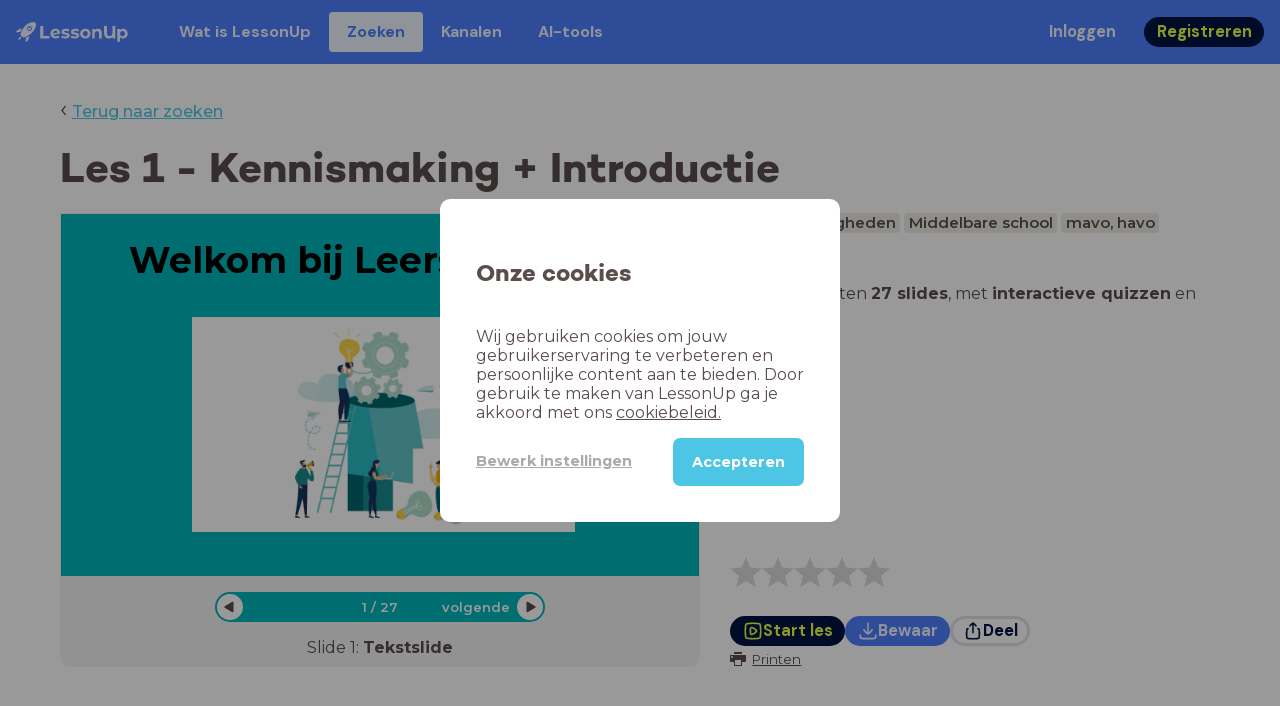

--- FILE ---
content_type: text/html; charset=utf-8
request_url: https://www.lessonup.com/nl/lesson/769MEe9iehqMvkS67
body_size: 49158
content:

    <!DOCTYPE html>
    <html lang="en">
      <head>
        <meta charset="UTF-8" />
        <meta name="viewport" content="width=device-width, initial-scale=1.0" />
        <meta http-equiv="X-UA-Compatible" content="ie=edge" />
        <meta name="theme-color" content="#4dc6e6" />
        <title data-rh="true">Les 1 - Kennismaking + Introductie - LessonUp</title> <meta data-rh="true" name="twitter:site" content="@lessonup"/><meta data-rh="true" name="robots" content="index, noimageindex"/><meta data-rh="true" name="description" content/><meta data-rh="true" property="twitter:card" content="summary"/><meta data-rh="true" property="og:title" content="Les 1 - Kennismaking + Introductie"/><meta data-rh="true" property="og:description" content="Les Studievaardigheden voor Middelbare school"/><meta data-rh="true" property="og:image" content="https://lh3.googleusercontent.com/C1hvUeUs1lPN62QLdkOiv5ml3deVaSl8ArLaAVSFB-JysbjKYH_rzETAZa0nIJkBzguG2GIz2YQAhWSDC4s8CCak2UmzVMAupHWHrSo=w580-h326-c"/> <link data-rh="true" rel="canonical" href="https://www.lessonup.com/nl/lesson/769MEe9iehqMvkS67"/><link data-rh="true" rel="alternate" href="https://www.lessonup.com/nl/lesson/769MEe9iehqMvkS67" hrefLang="nl"/><link data-rh="true" rel="alternate" href="https://www.lessonup.com/en/lesson/769MEe9iehqMvkS67" hrefLang="en"/>
        <link rel="icon" type="image/png" href="/search/public/img/favicon.png" />
        <link rel="shortcut icon" href="/search/public/img/favicon.png" />
        
    <link href="https://fonts.googleapis.com/css?family=Montserrat:400,500,600,700|Open+Sans:400,600|Montserrat+Alternates:400,600,700|DM+Sans:400,500,700|Plus+Jakarta+Sans:800&display=fallback" rel="stylesheet" /><link href="/search/public/fonts/primaryFonts.css" rel="stylesheet" /> <link href="https://fonts.googleapis.com/css?family=Kreon&display=fallback" rel="stylesheet" />
    <link rel="stylesheet" type="text/css" href="/search/public/dist/client.27ab742219bf7372f498.css" />
    <style data-emotion="css-global lrov9u">*{box-sizing:border-box;}a{color:inherit;}h1,h2,h3,h4,h5,h6{font-weight:inherit;}button{background:transparent;border:0;padding:0;}button:not(:disabled){cursor:pointer;}@supports selector(:focus-visible){a:focus-visible,button:focus-visible,input:focus-visible,textarea:focus-visible,select:focus-visible{outline:none;}}a:focus-visible,button:focus-visible,input:focus-visible,textarea:focus-visible,select:focus-visible{outline:2px solid var(--color-new-focus-stroke);}dl,figure{margin:0;}:root{--color-primary-text:#E5FF45;--color-primary-background:#001343;--color-primary-hover:#102969;--color-primary-container-text:#001343;--color-primary-container-background:#E5FF45;--color-primary-container-hover:#CEE63E;--color-secondary-text:#EFF4FF;--color-secondary-background:#4E7FFF;--color-secondary-hover:#7a9fff;--color-secondary-container-text:#4E7FFF;--color-secondary-container-background:#EFF4FF;--color-secondary-container-hover:#DFE8FF;--color-tertiary-text:#5957C9;--color-tertiary-background:#D2D1FF;--color-tertiary-container-text:#6F6EBA;--color-tertiary-container-background:#F4F3FF;--color-surface-text:#001343;--color-surface-background:#FFFFFF;--color-surface-hover:rgba(0, 19, 67, 0.04);--color-surface1-text:#001343;--color-surface-background-1:#F7F5F2;--color-surface2-text:#001343;--color-surface-background-2:#EFEAE5;--color-surface3-text:#001343;--color-surface-background-3:#E7E0D9;--color-surface4-text:#001343;--color-surface-background-4:#DFD5CC;--color-surface5-text:#001343;--color-surface-background-5:#D7CBBF;--color-overlay-text:#FFFFFF;--color-overlay-background:rgba(0, 19, 67, 0.5);--color-overlay-surface-text:#001343;--color-overlay-surface-background:rgba(255, 255, 255, 0.9);--color-outline-background:rgba(0, 19, 67, 0.13);--color-outline-hover:rgba(0, 19, 67, 0.42);--color-error-text:#FDEDED;--color-error-background:#EC484D;--color-error-container-text:#EC484D;--color-error-container-background:#FDEDED;--color-success-text:#E4F3E5;--color-success-background:#4CAF50;--color-success-container-text:#4CAF50;--color-success-container-background:#E4F3E5;--color-warning-text:#FFF5D7;--color-warning-background:#C37C12;--color-warning-container-text:#C37C12;--color-warning-container-background:#FFF5D7;--color-focus-text:#F4EEFF;--color-focus-background:#A64EFF;--color-disabled-text:rgba(0, 19, 67, 0.6);--color-disabled-background:rgba(0, 19, 67, 0.125);--color-disabled-surface-text:#AE977F;--color-disabled-surface-background:rgba(174, 151, 127, 0.1);--color-high-contrast-text:#fff;--color-high-contrast-background:#000;--color-high-contrast-disabled-text:rgba(0,0,0,.5);--color-high-contrast-disabled-background:rgba(0,0,0,.05);--color-ai-text:#FFFFFF;--color-ai-gradient:linear-gradient(135deg, #4E7FFF, #A64EFF);--color-gradient-1:linear-gradient(135deg, #CAD9FF, #B9B8FF);--color-gradient-2:linear-gradient(180deg, rgba(223, 232, 255, 100), rgba(223, 232, 255, 0));--color-loader-skeleton-gradient-start:linear-gradient(90deg, rgba(255, 255, 255, 0), rgba(255, 255, 255, 75), rgba(255, 255, 255, 0));--color-new-surface-stroke:#DFE1E7;--color-new-surface-on:#001343;--color-new-surface-fill:#FFFFFF;--color-new-surface-strokesubjacent:#DFE1E7;--color-new-surface-onSubjacent:#001343;--color-new-surface-fillSubjacent:#EBEDEF;--color-new-surface-fillFeedback:#F5F6F7;--color-new-black-stroke:#474B52;--color-new-black-on:#E4E5E7;--color-new-black-fill:#000000;--color-new-black-strokesubjacent:#53575F;--color-new-black-onSubjacent:#ADB1B8;--color-new-black-fillSubjacent:#303236;--color-new-black-fillFeedback:#242529;--color-new-white-stroke:#D6D8DB;--color-new-white-on:#18191B;--color-new-white-fill:#FFFFFF;--color-new-white-strokesubjacent:#D1D7E0;--color-new-white-onSubjacent:#474B52;--color-new-white-fillSubjacent:#E4E5E7;--color-new-white-fillFeedback:#F0F2F5;--color-new-primary-stroke:#001343;--color-new-primary-on:#E5FF45;--color-new-primary-fill:#001343;--color-new-primary-stroke-subjacent:#001343;--color-new-primary-on-subjacent:#E5FF45;--color-new-primary-fill-subjacent:#00288F;--color-new-primary-fillFeedback:#102969;--color-new-secondary-stroke:#4E7FFF;--color-new-secondary-on:#EFF4FF;--color-new-secondary-fill:#4E7FFF;--color-new-secondary-stroke-subjacent:#4E7FFF;--color-new-secondary-on-subjacent:#EFF4FF;--color-new-secondary-fill-subjacent:#336BFF;--color-new-secondary-fillFeedback:#7A9FFF;--color-new-tertiary-stroke:#D2D1FF;--color-new-tertiary-on:#5957C9;--color-new-tertiary-fill:#D2D1FF;--color-new-tetirary-stroke-subjacent:#D2D1FF;--color-new-tetirary-on-subjacent:#5957C9;--color-new-tertiary-fill-subjacent:#E6E5FF;--color-new-tertiary-fillFeedback:#E1E0FF;--color-new-ai-stroke:#4E7FFF;--color-new-ai-on:#FFFFFF;--color-new-ai-fill:#4E7FFF;--color-new-ai-fillGradient:linear-gradient(135deg, #4E7FFF, #A64EFF);--color-new-ai-stroke-subjacent:#4E7FFF;--color-new-ai-on-subjacent:#FFFFFF;--color-new-ai-fill-subjacent:#336BFF;--color-new-ai-fillFeedback:#7A9FFF;--color-new-negative-stroke:#EC484D;--color-new-negative-on:#EC484D;--color-new-negative-fill:#FFE8ED;--color-new-negative-stroke-subjacent:#EC484D;--color-new-negative-on-subjacent:#EC484D;--color-new-negative-fill-subjacent:#FFCCD7;--color-new-negative-fillFeedback:#FFB2C3;--color-new-positive-stroke:#42A546;--color-new-positive-on:#42A546;--color-new-positive-fill:#ECFFF0;--color-new-positive-stroke-subjacent:#42A546;--color-new-positive-on-subjacent:#42A546;--color-new-positive-fill-subjacent:#D1FFDB;--color-new-positive-fillFeedback:#B8FFC7;--color-new-warning-stroke:#C37C12;--color-new-warning-on:#C37C12;--color-new-warning-fill:#FFF5D7;--color-new-warning-stroke-subjacent:#C37C12;--color-new-warning-on-subjacent:#C37C12;--color-new-warning-fill-subjacent:#FFEEBD;--color-new-warning-fillFeedback:#FFE8A3;--color-new-active-stroke:#C7D8FF;--color-new-active-on:#4E7FFF;--color-new-active-fill:#EFF4FF;--color-new-active-stroke-subjacent:#EFF4FF;--color-new-active-on-subjacent:#4E7FFF;--color-new-active-fill-subjacent:#C7D8FF;--color-new-active-fillFeedback:#DFE8FF;--color-new-disabled-stroke:#DFE1E7;--color-new-disabled-on:#66718E;--color-new-disabled-fill:#DFE1E7;--color-new-disabled-stroke-subjacent:#DFE1E7;--color-new-disabled-on-subjacent:#66718E;--color-new-disabled-fill-subjacent:#DFE1E7;--color-new-disabled-fillFeedback:#DFE1E7;--color-new-focus-stroke:#A64EFF;--color-new-luminocityDark-stroke:#1A1A1A4D;--color-new-luminocityDark-on:#1A1A1AD9;--color-new-luminocityDark-fill:#1A1A1A4D;--color-new-luminocityLight-stroke:#E5E5E54D;--color-new-luminocityLight-on:#E5E5E5D9;--color-new-luminocityLight-fill:#E5E5E54D;--color-new-skeleton-fill:#777D88;}</style><style data-emotion="css sstbqj zfb3pf 119m6lo 1b4p18b 1uj1bkn 1yncu0c pwu84r 17j8dvx 1k9anzb 1k8qijt 1bc4zvp l9rgi3 hpj7dl xjx6ca 3vurgw 1fk9npj 10faasc 145iwns 1ohkngb 1dhfdau">.css-sstbqj{position:absolute;right:30px;top:30px;}.css-zfb3pf{position:relative;}@media print{.css-zfb3pf{display:none;}}.css-119m6lo{height:64px;padding-left:16px;padding-right:16px;display:-webkit-box;display:-webkit-flex;display:-ms-flexbox;display:flex;-webkit-align-items:center;-webkit-box-align:center;-ms-flex-align:center;align-items:center;background-color:var(--color-secondary-background);color:var(--color-secondary-text);}@media (max-width: 1023px){.css-119m6lo .tbv_default,.css-119m6lo .tbv_desktop-only{display:none;}}@media (min-width: 1024px){.css-119m6lo .tbv_mobile-only{display:none;}}.css-1b4p18b{height:40px;display:-webkit-box;display:-webkit-flex;display:-ms-flexbox;display:flex;-webkit-align-items:center;-webkit-box-align:center;-ms-flex-align:center;align-items:center;cursor:pointer;margin-right:32px;}.css-1uj1bkn{fill:currentColor;width:auto;height:20px;}.css-1yncu0c{display:-webkit-box;display:-webkit-flex;display:-ms-flexbox;display:flex;-webkit-flex:1;-ms-flex:1;flex:1;-webkit-align-items:center;-webkit-box-align:center;-ms-flex-align:center;align-items:center;}.css-pwu84r{font-size:1rem;line-height:1.5rem;font-weight:800;font-family:"DM Sans",ui-sans-serif,system-ui;font-style:normal;}.css-pwu84r:is(p),.css-pwu84r p{margin:0;}.css-17j8dvx{display:-webkit-box;display:-webkit-flex;display:-ms-flexbox;display:flex;margin:0;padding:0;}.css-1k9anzb{display:-webkit-inline-box;display:-webkit-inline-flex;display:-ms-inline-flexbox;display:inline-flex;list-style-type:none;margin:0;white-space:nowrap;border-radius:4px;}.css-1k9anzb>*{display:-webkit-box;display:-webkit-flex;display:-ms-flexbox;display:flex;line-height:36px;padding:0 16px;border:2px solid transparent;border-radius:4px;}.css-1k9anzb *:focus-visible{outline:none;border:2px solid var(--color-new-focus-stroke);}.css-1k9anzb a{-webkit-text-decoration:none;text-decoration:none;}.css-1k9anzb:hover{-webkit-text-decoration:underline;text-decoration:underline;}.css-1k8qijt{display:-webkit-inline-box;display:-webkit-inline-flex;display:-ms-inline-flexbox;display:inline-flex;list-style-type:none;margin:0;white-space:nowrap;border-radius:4px;background-color:var(--color-secondary-container-background);color:var(--color-secondary-container-text);}.css-1k8qijt>*{display:-webkit-box;display:-webkit-flex;display:-ms-flexbox;display:flex;line-height:36px;padding:0 16px;border:2px solid transparent;border-radius:4px;}.css-1k8qijt *:focus-visible{outline:none;border:2px solid var(--color-new-focus-stroke);}.css-1k8qijt a{-webkit-text-decoration:none;text-decoration:none;}.css-1k8qijt:hover{-webkit-text-decoration:underline;text-decoration:underline;}.css-1bc4zvp{margin-left:auto;display:-webkit-box;display:-webkit-flex;display:-ms-flexbox;display:flex;-webkit-align-items:center;-webkit-box-align:center;-ms-flex-align:center;align-items:center;}.css-1bc4zvp >*~*{margin-left:16px;}.css-l9rgi3{-webkit-flex-direction:row;-ms-flex-direction:row;flex-direction:row;display:-webkit-box;display:-webkit-flex;display:-ms-flexbox;display:flex;}.css-l9rgi3 >*~*{margin-left:16px!important;}.css-hpj7dl{width:auto;display:-webkit-inline-box;display:-webkit-inline-flex;display:-ms-inline-flexbox;display:inline-flex;-webkit-align-items:center;-webkit-box-align:center;-ms-flex-align:center;align-items:center;-webkit-box-pack:center;-ms-flex-pack:center;-webkit-justify-content:center;justify-content:center;gap:5px;padding:5px 12.5px;border-radius:40px;color:var(--color-new-secondary-on);background:var(--color-new-secondary-fill);background-origin:border-box;border:none;-webkit-text-decoration:none;text-decoration:none;}.css-hpj7dl>svg{-webkit-flex-shrink:0;-ms-flex-negative:0;flex-shrink:0;width:1.25rem;height:1.25rem;}.css-hpj7dl:hover{background:var(--color-new-secondary-fillFeedback);}.css-xjx6ca{font-size:1.015625rem;line-height:1.25rem;font-family:"DM Sans",ui-sans-serif,system-ui;font-weight:700;font-style:normal;margin:0;display:-webkit-box;display:-webkit-flex;display:-ms-flexbox;display:flex;-webkit-align-items:center;-webkit-box-align:center;-ms-flex-align:center;align-items:center;-webkit-box-pack:center;-ms-flex-pack:center;-webkit-justify-content:center;justify-content:center;overflow:hidden;position:relative;}.css-3vurgw{overflow:hidden;text-overflow:ellipsis;white-space:nowrap;opacity:1;}.css-1fk9npj{width:auto;display:-webkit-inline-box;display:-webkit-inline-flex;display:-ms-inline-flexbox;display:inline-flex;-webkit-align-items:center;-webkit-box-align:center;-ms-flex-align:center;align-items:center;-webkit-box-pack:center;-ms-flex-pack:center;-webkit-justify-content:center;justify-content:center;gap:5px;padding:5px 12.5px;border-radius:40px;color:var(--color-new-primary-on);background:var(--color-new-primary-fill);background-origin:border-box;border:none;-webkit-text-decoration:none;text-decoration:none;}.css-1fk9npj>svg{-webkit-flex-shrink:0;-ms-flex-negative:0;flex-shrink:0;width:1.25rem;height:1.25rem;}.css-1fk9npj:hover{background:var(--color-new-primary-fillFeedback);}.css-10faasc{margin-left:8px;display:none;}@media (max-width: 1023px){.css-10faasc{display:block;}}.css-145iwns{width:auto;display:-webkit-inline-box;display:-webkit-inline-flex;display:-ms-inline-flexbox;display:inline-flex;-webkit-align-items:center;-webkit-box-align:center;-ms-flex-align:center;align-items:center;-webkit-box-pack:center;-ms-flex-pack:center;-webkit-justify-content:center;justify-content:center;gap:5px;padding:5px;border-radius:40px;color:var(--color-new-secondary-on);background:var(--color-new-secondary-fill);background-origin:border-box;border:none;-webkit-text-decoration:none;text-decoration:none;}.css-145iwns>svg{-webkit-flex-shrink:0;-ms-flex-negative:0;flex-shrink:0;width:1.25rem;height:1.25rem;}.css-145iwns:hover{background:var(--color-new-secondary-fillFeedback);}.css-1ohkngb{width:auto;display:-webkit-inline-box;display:-webkit-inline-flex;display:-ms-inline-flexbox;display:inline-flex;-webkit-align-items:center;-webkit-box-align:center;-ms-flex-align:center;align-items:center;-webkit-box-pack:center;-ms-flex-pack:center;-webkit-justify-content:center;justify-content:center;gap:5px;padding:2.5px 10px;border-radius:40px;color:var(--color-new-surface-on);background:var(--color-new-surface-fill);background-origin:border-box;border:2.5px solid var(--color-new-surface-stroke);-webkit-text-decoration:none;text-decoration:none;}.css-1ohkngb>svg{-webkit-flex-shrink:0;-ms-flex-negative:0;flex-shrink:0;width:1.25rem;height:1.25rem;}.css-1ohkngb:hover{background:var(--color-new-surface-fillFeedback);}.css-1dhfdau{background-color:var(--color-secondary-background);color:var(--color-secondary-text);}</style>
   
    
    <!-- Google Tag Manager -->
    <script nonce="97261446-efe4-4a3d-8350-8dfbc2dde5f5">
      (function (w, d, s, l, i) {
        w[l] = w[l] || [];
        w[l].push({ 'gtm.start': new Date().getTime(), event: 'gtm.js' });
        var f = d.getElementsByTagName(s)[0],
          j = d.createElement(s),
          dl = l != 'dataLayer' ? '&l=' + l : '';
        j.async = true;
        j.src = 'https://www.googletagmanager.com/gtm.js?id=' + i + dl;
        f.parentNode.insertBefore(j, f);
      })(window, document, 'script', 'dataLayer', 'GTM-N3SLDFQ');
    </script>
    <!-- End Google Tag Manager -->
  
    
    <!-- Global site tag (gtag.js) - Google Analytics -->
    <script nonce="97261446-efe4-4a3d-8350-8dfbc2dde5f5" async src="https://www.googletagmanager.com/gtag/js?id=G-DBSWZ6Z27F"></script>
    <script nonce="97261446-efe4-4a3d-8350-8dfbc2dde5f5">
      window.dataLayer = window.dataLayer || [];
      function gtag() {
        dataLayer.push(arguments);
      }
      gtag('js', new Date());
    </script>
  
  
      </head>
      <body>
        <!-- Google Tag Manager (noscript) -->
        <noscript
          ><iframe
            src="https://www.googletagmanager.com/ns.html?id=GTM-N3SLDFQ"
            height="0"
            width="0"
            style="display:none;visibility:hidden"
          ></iframe
        ></noscript>
        <!-- End Google Tag Manager (noscript) -->
        <div id="app" class="wrap-inner"><link rel="preload" as="image" href="https://lh3.googleusercontent.com/Oa2hEy7KahK86c86JG9h49S0kv-gzhCNpHxzLpP9y1mTosqM8G6E3vDistZjI0VPSKN8YSLlHJGxmZlhLvDKOT2Wmw=s42"/><link rel="preload" as="image" href="https://lh3.googleusercontent.com/EE-uYZpUdXJ3Yek4x7G4SmZEgwNo9YvJF2QyfesxYFyHykAKbueMKFnpqzaNvrsDtRKqVd8IlrbjsVQHhl29TWYl155Yb-ndX0G5mc7a=s42"/><link rel="preload" as="image" href="https://lh3.googleusercontent.com/Wj3M7m6uojSgYyDb6OPflQJ6-LiYxssrrHHsCO0XW0twI6tf0BL9FFZ9xKVTIZKP4m1IEtu7WPqnFJuOS7nwgpl3-v92TQyL3VWc44L1=s42"/><link rel="preload" as="image" href="https://lh3.googleusercontent.com/XgemvDYgt3WSTyMdl1bLu5g1H051waoA0-CfsQysaqbIFKWd1eEdIM2rjT_4TEH8Qjouh0xw1KTMiCgokE8tCnMWO9SU5ZrStNdyrFY=s42"/><link rel="preload" as="image" href="https://lh3.googleusercontent.com/ulp0krxzokVSHQovCBsSpKcUHg214_FoetuhlcJHdfRXSd21ZHSVUCEh1GmsOMffc7ls3ubdekwQZETQ-ctJTAIuIJ6ESj_LwiKNwzq4=s42"/><link rel="preload" as="image" href="https://lh3.googleusercontent.com/HGt2-rOtpt4irm5stNL8Yeax5Tw2AbeVFy3fr4cZqYoN8XvLR7NgcsrC2KKkP3lKwGG24qaISd4NMvdM73HGnTLJwpUKfKZMHEtI_6w=s42"/><!--$--><div id="searchToastContainer" class="css-sstbqj"><section class="Toastify" aria-live="polite" aria-atomic="false" aria-relevant="additions text" aria-label="Notifications Alt+T"></section></div><div class="h-100"><div class="nav-bar css-zfb3pf"><nav class="css-119m6lo"><a href="/site/nl" class="css-1b4p18b"><svg xmlns="http://www.w3.org/2000/svg" width="181" height="32" fill="none" viewBox="0 0 181 32" class="css-1uj1bkn"><path fill="currentColor" d="M8.1 25.6c.2-.8 0-1.3-.2-1.5-.2-.3-.7-.4-1.5-.2-2.6.7-2.9 4-3 4.6.7 0 4-.3 4.7-2.9M8 13.4l1.4-2.5c-1.9-.2-5.4.2-9.4 4.3l1.5 1.5s3.1-1 5.2-.5zM18.6 24l-2.8 1.3c.5 2-.5 5.2-.5 5.2l1.5 1.5c4-4 4.5-7.5 4.3-9.4z"></path><path fill="currentColor" fill-rule="evenodd" d="M22.2 9.8a.8.8 0 0 1-1.1 0 .8.8 0 1 1 1 0Zm1.2-1.2a2.5 2.5 0 0 0-3.6 0 2.5 2.5 0 1 0 3.6 0" clip-rule="evenodd"></path><path fill="currentColor" fill-rule="evenodd" d="M24.4 13.2a4 4 0 0 1-5.6 0 4 4 0 1 1 5.6 0M31 1c-.7-.7-1.8-1-3.2-1a21.5 21.5 0 0 0-16.3 10.2A39 39 0 0 0 7 19.6a7.8 7.8 0 0 0 .6 1.5 9 9 0 0 0 1.4 2 8.3 8.3 0 0 0 3.5 2 29.7 29.7 0 0 0 5.5-2.4 39 39 0 0 0 7-4.8c6.6-6.5 8.4-14.5 6-16.9" clip-rule="evenodd"></path><path fill="currentColor" d="M174.4 18.6c0-2.6-1.7-4.2-3.9-4.2s-3.8 1.6-3.8 4.2 1.7 4.2 3.8 4.2c2.2 0 4-1.6 4-4.2Zm4.5 0c0 4.8-3.3 7.8-7.6 7.8-1.9 0-3.4-.6-4.6-1.8v7h-4.4V11h4.2v1.8c1.1-1.3 2.8-2 4.8-2 4.3 0 7.6 3 7.6 7.8M159 6.5v19.7h-4.5v-2.4c-1.3 1.8-3.4 2.7-6 2.7-4.5 0-7.4-3-7.4-8.5V6.5h4.6v11.4c0 3.2 1.7 4.7 4.1 4.7 2.7 0 4.6-1.6 4.6-5V6.5h4.5Zm-21.6 11v8.7H133v-8c0-2.5-1.1-3.6-3-3.6-2.2 0-3.7 1.3-3.7 4.1v7.5H122V11h4.2v1.8c1.2-1.3 3-2 5-2 3.6 0 6.3 2.1 6.3 6.7ZM115 18.6c0-2.6-1.7-4.2-4-4.2-2.1 0-3.8 1.6-3.8 4.2s1.7 4.2 3.9 4.2 3.8-1.6 3.8-4.2Zm-12.3 0c0-4.5 3.5-7.8 8.4-7.8 4.8 0 8.3 3.3 8.3 7.8 0 4.6-3.5 7.8-8.3 7.8-4.9 0-8.4-3.2-8.4-7.8m-15.1 6.2 1.5-3.2c1.4 1 3.4 1.5 5.3 1.5 2 0 2.8-.5 2.8-1.4 0-2.5-9.2 0-9.2-6 0-2.9 2.6-4.9 7-4.9 2.1 0 4.4.5 5.9 1.3l-1.5 3.2c-1.5-.9-3-1.2-4.4-1.2-2 0-2.8.7-2.8 1.4 0 2.6 9.2.1 9.2 6.1 0 2.8-2.7 4.8-7.2 4.8a13 13 0 0 1-6.6-1.6m-15.2 0 1.5-3.2a9 9 0 0 0 5.2 1.5c2 0 2.8-.5 2.8-1.4 0-2.5-9.1 0-9.1-6 0-2.9 2.6-4.9 7-4.9 2 0 4.4.5 5.8 1.3l-1.4 3.2c-1.5-.9-3-1.2-4.4-1.2-2 0-2.8.7-2.8 1.4 0 2.6 9.1.1 9.1 6.1 0 2.8-2.6 4.8-7.1 4.8a13 13 0 0 1-6.6-1.6m-13-6.6 7.4-1.5a3.6 3.6 0 0 0-3.6-2.6c-2.2 0-3.7 1.5-3.8 4Zm8.2 3.2L70 24q-2.1 2.4-6.3 2.4c-5.2 0-8.6-3.3-8.6-7.8s3.4-7.8 8.1-7.8c4.3 0 7.8 2.8 7.8 7.7l-11.2 2.1c.7 1.5 2 2.3 4 2.3 1.7 0 2.8-.5 3.8-1.5M39.1 6.5h4.6v16h9.9v3.7H39V6.5Z"></path></svg></a><div class="css-1yncu0c"><div class="tbv_default"><div class="css-pwu84r"><ul class="TopBarItemList css-17j8dvx"><li class="css-1k9anzb"><a href="/site/nl/docenten">Wat is LessonUp</a></li><li class="css-1k8qijt"><a href="/nl/lessons/us">Zoeken</a></li><li class="css-1k9anzb"><a href="/nl/channels">Kanalen</a></li><li class="css-1k9anzb"><a href="/nl/app/ai-tools">aiToolsTab</a></li></ul></div></div><div class="TopBarRight css-1bc4zvp"><div class="tbv_default"><div class="css-l9rgi3"><button class="css-hpj7dl"><span class="css-xjx6ca"><div class="css-3vurgw">Inloggen</div></span></button><button class="css-1fk9npj"><span class="css-xjx6ca"><div class="css-3vurgw">Registreren</div></span></button></div></div></div></div><div class="css-10faasc"><button class="css-145iwns"><svg xmlns="http://www.w3.org/2000/svg" width="24" height="24" fill="none" viewBox="0 0 24 24"><path stroke="currentColor" stroke-linecap="round" stroke-linejoin="round" stroke-width="2" d="M2.742 4.5h18.516M2.742 12h18.516M2.742 19.5h18.516"></path></svg></button></div></nav></div><div class="app-layout"><div class="app-layout-content"><div><div class="lesson-page-section page-center lesson-page-view"><div class="lesson-page__back"><span class="lesson-page__back-arrow">‹</span><a class="link-prominent" href="/nl/lessons/">Terug naar zoeken</a></div><div class="lesson-overview"><h1 class="ui-heading ui-heading--h0 lesson-overview__title">Les 1 - Kennismaking + Introductie</h1><div class="lesson-preview" tabindex="0"><div class="lesson-preview__player-container"><div class="relative"><div class="lesson-preview__player"><div class="pin-view"><div id="slide" data-allow-image-zoom="1" class="pin-container view-mode slide-color-4 slide-layout-2 has-image "><div class="slide-color-4 slide-layout-2 has-image content-background"></div><div data-component-id="image" comp-remote-event="click" class="image opacity-80" style="background-image:url(https://media.istockphoto.com/vectors/education-learning-styles-memory-multiple-intelligence-and-learning-vector-id1154981403?s=612x612)"></div><div data-component-id="image2" comp-remote-event="click" class="image2 opacity-80"></div><div id="text1" class="text text-comp text1 text-align-1 font-size-100 font-undefined"><div class="text-inner"><span style="color:rgb(0, 0, 0);font-weight:bold">Welkom bij Leerstrategiën</span></div></div><div class="view-components"><div data-component-id="acfc3120fd507e14b172491d" data-component="image" data-grippy="move" class="component component-container component-image  allowzoom-false opacity-100  " style="left:20.518%;top:28.509%;bottom:12.058%;right:19.5%;inset:28.509% 19.5% 12.058% 20.518%"><div class="comp-image" data-grippy="move" style="background-image:url(https://lh3.googleusercontent.com/_g92A1FMA9IvtKb_VLkDZ-qw3zpHt58EbIGVt3XcjclSydo5huK734sGY0Rnq5B1GxClRc7lfaQeHpyRkR0BrE5LRxDUPLEQmJM728g=s1280);border-radius:0"></div></div></div></div></div><div class="lesson-preview__player-nav"><div class="player-nav-button player-nav-button-left"><button class="button-unstyled lesson-preview__player-navbutton"><svg viewBox="0 0 9 12" class="arrow-left" width="10" height="12"><path d="M7.486.909L.429 5.143a1 1 0 000 1.714l7.057 4.234A1 1 0 009 10.234V1.766A1 1 0 007.486.91z" fill="currentColor" fill-rule="evenodd"></path></svg></button></div><div class="lesson-preview__player-nav-count"><span>1<!-- --> / <!-- -->27</span></div><div class="player-nav-button player-nav-button-right clickable"><span class="navigation-text-button">volgende</span><button class="button-unstyled lesson-preview__player-navbutton"><svg viewBox="0 0 9 12" class="arrow-right" width="10" height="12"><path d="M1.514.909l7.057 4.234a1 1 0 010 1.714l-7.057 4.234A1 1 0 010 10.234V1.766A1 1 0 011.514.91z" fill="currentColor" fill-rule="evenodd"></path></svg></button></div></div></div><div class="lesson-preview__slide-info"><span>Slide <!-- -->1<!-- -->: <strong>Tekstslide</strong></span></div></div></div><div class="lesson-preview__content"><div class="lesson-overview-meta"><div><div class="ui-tags lesson-overview-meta-section"><span title="Studievaardigheden" class="ui-tag ui-tag--large bg-warm-gray">Studievaardigheden</span><span title="Middelbare school" class="ui-tag ui-tag--large bg-warm-gray">Middelbare school</span><span title="mavo, havo" class="ui-tag ui-tag--large bg-warm-gray">mavo, havo</span><span title="Leerjaar 1" class="ui-tag ui-tag--large bg-warm-gray">Leerjaar 1</span></div><div class="lesson-overview-meta-section"><div class="lesson-overview-meta__description "><p>In deze les zitten <strong>27 slides</strong>, <!-- -->met<!-- --> <span><strong>interactieve quizzen</strong> en <strong>tekstslides</strong></span>.</p></div></div></div><div class="lesson-overview-meta-action-section"><div class="feedback_bar lesson-overview-meta-section" style="font-size:2em"><svg xmlns="http://www.w3.org/2000/svg" version="1.1" viewBox="0 0 222 210" class="feedback_bar__star feedback_bar__star--sizing-to-font feedback_bar__star--animations" fill="#dcdbdc"><path d="M179.46 209.73l-68.28-41.51-68.107 41.79 18.381-77.77L.661 80.38 80.3 73.835 110.84-.009l30.838 73.717 79.665 6.222-60.58 52.11z" stroke="none" stroke-width="10" fill="#dcdbdc" class="svg_star_path"></path></svg><svg xmlns="http://www.w3.org/2000/svg" version="1.1" viewBox="0 0 222 210" class="feedback_bar__star feedback_bar__star--sizing-to-font feedback_bar__star--animations" fill="#dcdbdc"><path d="M179.46 209.73l-68.28-41.51-68.107 41.79 18.381-77.77L.661 80.38 80.3 73.835 110.84-.009l30.838 73.717 79.665 6.222-60.58 52.11z" stroke="none" stroke-width="10" fill="#dcdbdc" class="svg_star_path"></path></svg><svg xmlns="http://www.w3.org/2000/svg" version="1.1" viewBox="0 0 222 210" class="feedback_bar__star feedback_bar__star--sizing-to-font feedback_bar__star--animations" fill="#dcdbdc"><path d="M179.46 209.73l-68.28-41.51-68.107 41.79 18.381-77.77L.661 80.38 80.3 73.835 110.84-.009l30.838 73.717 79.665 6.222-60.58 52.11z" stroke="none" stroke-width="10" fill="#dcdbdc" class="svg_star_path"></path></svg><svg xmlns="http://www.w3.org/2000/svg" version="1.1" viewBox="0 0 222 210" class="feedback_bar__star feedback_bar__star--sizing-to-font feedback_bar__star--animations" fill="#dcdbdc"><path d="M179.46 209.73l-68.28-41.51-68.107 41.79 18.381-77.77L.661 80.38 80.3 73.835 110.84-.009l30.838 73.717 79.665 6.222-60.58 52.11z" stroke="none" stroke-width="10" fill="#dcdbdc" class="svg_star_path"></path></svg><svg xmlns="http://www.w3.org/2000/svg" version="1.1" viewBox="0 0 222 210" class="feedback_bar__star feedback_bar__star--sizing-to-font feedback_bar__star--animations" fill="#dcdbdc"><path d="M179.46 209.73l-68.28-41.51-68.107 41.79 18.381-77.77L.661 80.38 80.3 73.835 110.84-.009l30.838 73.717 79.665 6.222-60.58 52.11z" stroke="none" stroke-width="10" fill="#dcdbdc" class="svg_star_path"></path></svg></div><div class="lesson-overview-meta__buttons lesson-overview-meta-section"><div><button class="css-1fk9npj"><svg xmlns="http://www.w3.org/2000/svg" width="24" height="24" fill="none" viewBox="0 0 24 24"><path stroke="currentColor" stroke-linecap="round" stroke-linejoin="round" stroke-width="2" d="M3.273 19.33c.078.72.65 1.292 1.37 1.37 2.353.258 4.818.611 7.357.611s5.004-.353 7.358-.61a1.55 1.55 0 0 0 1.369-1.37c.251-2.345.584-4.801.584-7.331s-.333-4.986-.584-7.33a1.55 1.55 0 0 0-1.37-1.37c-2.353-.258-4.818-.611-7.357-.611s-5.004.353-7.358.61c-.72.08-1.291.65-1.369 1.37C3.022 7.014 2.69 9.47 2.69 12s.333 4.986.584 7.33"></path><path stroke="currentColor" stroke-linecap="round" stroke-linejoin="round" stroke-width="2" d="M8.78 12c0 .844.144 2.057.283 3.029.123.864.977 1.418 1.8 1.125 1.973-.702 3.814-1.782 5.08-3.402a1.22 1.22 0 0 0 0-1.504c-1.266-1.62-3.107-2.7-5.08-3.402-.823-.293-1.677.261-1.8 1.125-.14.972-.284 2.185-.284 3.029"></path></svg><span class="css-xjx6ca"><div class="css-3vurgw">Start les</div></span></button></div><button class="css-hpj7dl"><svg xmlns="http://www.w3.org/2000/svg" width="24" height="24" fill="none" viewBox="0 0 24 24" class="icon"><path stroke="currentColor" stroke-linecap="round" stroke-linejoin="round" stroke-width="2" d="M2.728 16.908v1.427a2.853 2.853 0 0 0 2.853 2.852H18.42a2.853 2.853 0 0 0 2.852-2.852v-1.427M7.044 10.485c.972 1.789 2.42 3.419 4.285 4.546.413.25.93.25 1.342 0 1.865-1.128 3.312-2.758 4.284-4.546M12 15.218V2.813"></path></svg><span class="css-xjx6ca"><div class="css-3vurgw"><span>Bewaar</span></div></span></button><button class="css-1ohkngb"><svg xmlns="http://www.w3.org/2000/svg" width="24" height="24" fill="none" viewBox="0 0 24 24"><path stroke="currentColor" stroke-linecap="round" stroke-linejoin="round" stroke-width="2" d="M5.961 9.158a1.56 1.56 0 0 0-1.374 1.372 39.2 39.2 0 0 0 0 9.114 1.56 1.56 0 0 0 1.374 1.372c3.087.343 8.99.343 12.078 0a1.56 1.56 0 0 0 1.374-1.372 39.2 39.2 0 0 0 0-9.114 1.56 1.56 0 0 0-1.374-1.372M12 13.898V2.727m3.533 3.031c-1.074-1.356-1.805-1.987-2.894-2.813a1.04 1.04 0 0 0-1.277 0c-1.09.826-1.82 1.457-2.894 2.813"></path></svg><span class="css-xjx6ca"><div class="css-3vurgw">Deel</div></span></button></div><div class="lesson-overview-meta__sub-buttons lesson-overview-meta-section"><button type="button" class="text-button-comp fg-text print-button"><svg viewBox="0 0 32 32" class="icon" fill="currentcolor"><path d="M8 2h16v4H8V2zM30 8H2c-1.1 0-2 .9-2 2v10c0 1.1.9 2 2 2h6v8h16v-8h6c1.1 0 2-.9 2-2V10c0-1.1-.9-2-2-2zM4 14a2 2 0 11-.001-3.999A2 2 0 014 14zm18 14H10V18h12v10z"></path></svg>Printen</button></div></div></div></div></div><div class="lesson-overview-introduction"><div class="lesson-overview-introduction-text"></div></div><div><h2 class="ui-heading ui-heading--h1">Onderdelen in deze les</h2><div class="lesson-overview-pins lesson-overview-pin-grid"><div class="pin-flow-40"><div class="pin-wrapper"><div class="pin-view lesson-overview-pin thumbPreview"><div id="slide" data-allow-image-zoom="1" class="pin-container view-mode slide-color-4 slide-layout-2 has-image "><div class="slide-color-4 slide-layout-2 has-image content-background"></div><div data-component-id="image" comp-remote-event="click" class="image opacity-80" style="background-image:url(https://media.istockphoto.com/vectors/education-learning-styles-memory-multiple-intelligence-and-learning-vector-id1154981403?s=612x612)"></div><div data-component-id="image2" comp-remote-event="click" class="image2 opacity-80"></div><div id="text1" class="text text-comp text1 text-align-1 font-size-100 font-undefined"><div class="text-inner"><span style="color:rgb(0, 0, 0);font-weight:bold">Welkom bij Leerstrategiën</span></div></div><div class="view-components"><div data-component-id="acfc3120fd507e14b172491d" data-component="image" data-grippy="move" class="component component-container component-image  allowzoom-false opacity-100  is-thumb" style="left:20.518%;top:28.509%;bottom:12.058%;right:19.5%;inset:28.509% 19.5% 12.058% 20.518%"><div class="comp-image" data-grippy="move" style="background-image:url(https://lh3.googleusercontent.com/_g92A1FMA9IvtKb_VLkDZ-qw3zpHt58EbIGVt3XcjclSydo5huK734sGY0Rnq5B1GxClRc7lfaQeHpyRkR0BrE5LRxDUPLEQmJM728g=s1280);border-radius:0"></div></div></div></div></div><h4 class="ui-heading ui-heading--h3 lesson-overview-pin-title">Slide <!-- -->1<!-- --> -<!-- --> <!-- -->Tekstslide</h4></div><div class="pin-wrapper"><div class="pin-view lesson-overview-pin thumbPreview"><div id="slide" data-allow-image-zoom="0" style="background-color:#dedede;color:#000000" class="pin-container view-mode  slide-layout-9  "><div class=" slide-layout-9  content-background"></div><div data-component-id="image" comp-remote-event="click" class="image opacity-100"></div><div data-component-id="image2" comp-remote-event="click" class="image2 opacity-100"></div><div class="view-components"><div data-component-id="G5XAq9RXGWjMncRnv" data-component="text" data-grippy="move" class="component component-container component-text    " style="left:5.487%;top:24.6%;bottom:17.6%;right:11.384%;inset:24.6% 11.384% 17.6% 5.487%"><div class="text-comp-inner text-columns-1" style="border-color:transparent;border-radius:0;background-color:transparent"><div class="text-value font-georgia font-size-60 text-padding-1 text-align-left vertical-align-top" data-grippy="move"><ul><li>Wie ben ik?</li><li>Wie ben jij?</li><li>Introductie van de lessen ''leerstrategieeën''</li></ul></div></div></div><div data-component-id="pQge7MAGF6y9hPMK5" data-component="text" data-grippy="move" class="component component-container component-text    " style="left:0%;top:0%;bottom:68.4%;right:58.378%;inset:0% 58.378% 68.4% 0%"><div class="text-comp-inner text-columns-1" style="border-color:transparent;border-radius:0;background-color:transparent"><div class="text-value font-georgia font-size-100 text-padding-1 text-align-left vertical-align-top" data-grippy="move"><b>Today!</b></div></div></div></div></div></div><h4 class="ui-heading ui-heading--h3 lesson-overview-pin-title">Slide <!-- -->2<!-- --> -<!-- --> <!-- -->Tekstslide</h4></div><div class="pin-wrapper"><div class="pin-view lesson-overview-pin thumbPreview"><div id="slide" data-allow-image-zoom="1" style="background-color:#dedede;color:#000000" class="pin-container view-mode  slide-layout-2  "><div class=" slide-layout-2  content-background"></div><div data-component-id="image" comp-remote-event="click" class="image opacity-100"></div><div data-component-id="image2" comp-remote-event="click" class="image2 opacity-100"></div><div id="text1" class="text text-comp text1 text-align-1 font-size-100 font-georgia"><div class="text-inner"><b>Wie ben ik?</b></div></div><div id="text2" class="text text-comp text2 text-align-2 font-size-60 font-undefined"><div class="text-inner"><ul><li>Ruben Sipma (SIR)</li><li>28 jaar</li><li>Docent Engels</li><li>Werk op: maandag, dinsdag, donderdag &amp; vrijdag</li></ul></div></div><div class="view-components"><div data-component-id="4n3Wf2fgeQZ5dcqxM" data-component="image" data-grippy="move" class="component component-container component-image  allowzoom-false opacity-100  is-thumb" style="left:73.707%;top:24.425%;bottom:53.025%;right:8.401%;inset:24.425% 8.401% 53.025% 73.707%;transform:rotate(17deg)"><div class="comp-image" data-grippy="move" style="background-image:url(https://lh3.googleusercontent.com/PhtQ2Is-hlAABKZCQHCUqcyMmSw8Em-2Me_qYQA-wdLCygXpE5SCBSqWKE1U3tFE4APKftptvfb5DJjMvgaHw5GFMTBaB_DD1fb2QfA=s1280);border-radius:0"></div></div><div data-component-id="wtxZTBNgrn2uRjQC8" data-component="image" data-grippy="move" class="component component-container component-image  allowzoom-false opacity-100  is-thumb" style="left:53.272%;top:66.561%;bottom:4.649%;right:25.246%;inset:66.561% 25.246% 4.649% 53.272%"><div class="comp-image" data-grippy="move" style="background-image:url(https://lh3.googleusercontent.com/7J0qHczYvvlsospzPnzPpmpe3pDLmrzkIgATbjXIJ9OiL52ZfgvLdijjvQC1CMiZPvTzXB1dFGSoIzBwdfg2qarGkDopmFNawnK5PwER=s1280);border-radius:0"></div></div></div></div></div><h4 class="ui-heading ui-heading--h3 lesson-overview-pin-title">Slide <!-- -->3<!-- --> -<!-- --> <!-- -->Tekstslide</h4></div><div class="pin-wrapper"><div class="pin-view lesson-overview-pin thumbPreview"><div id="slide" data-allow-image-zoom="1" style="background-color:#dedede;color:#000000" class="pin-container view-mode  slide-layout-2  "><div class=" slide-layout-2  content-background"></div><div data-component-id="image" comp-remote-event="click" class="image opacity-100"></div><div data-component-id="image2" comp-remote-event="click" class="image2 opacity-100"></div><div id="text1" class="text text-comp text1 text-align-1 font-size-100 font-georgia"><div class="text-inner">Wie ben jij?</div></div><div id="text2" class="text text-comp text2 text-align-2 font-size-50 font-undefined"><div class="text-inner"><ul><li>Noem je naam</li><li>Noem 2 dingen die bij jou horen, dat kan een hobby zijn, iets wat je lekker&nbsp; &nbsp; vindt, de muziek waar je van houdt, huisdieren die je hebt etc.</li></ul><div><br /></div><div><br /></div></div></div><div class="view-components"><div data-component-id="dKfgnLLSKLwBMFKTE" data-component="text" data-grippy="move" class="component component-container component-text    " style="left:2.225%;top:53.8%;bottom:23.2%;right:67.514%;inset:53.8% 67.514% 23.2% 2.225%"><div class="text-comp-inner text-columns-1" style="border-color:transparent;border-radius:0;background-color:transparent"><div class="text-value font-montserrat font-size-60 text-padding-1 text-align-left vertical-align-top" data-grippy="move"><u>Voorbeeld:</u></div></div></div><div data-component-id="GLNr37AaMwBavsNzb" data-component="text" data-grippy="move" class="component component-container component-text    " style="left:2.225%;top:64.8%;bottom:-2%;right:24.095%;inset:64.8% 24.095% -2% 2.225%"><div class="text-comp-inner text-columns-1" style="border-color:transparent;border-radius:0;background-color:transparent"><div class="text-value font-montserrat font-size-50 text-padding-1 text-align-left vertical-align-top" data-grippy="move">Ruben Sipma<div>Voetbal, mountainbiken&nbsp;<br /></div></div></div></div><div data-component-id="Khxobztw8Ha33mjt6" data-component="symbol" data-grippy="move" class="component component-container component-symbol    is-thumb" style="left:57.793%;top:60.3%;bottom:29.7%;right:25.334%;inset:60.3% 25.334% 29.7% 57.793%;color:#ec484d;transform:rotate(170deg)"><div data-grippy="move"></div><svg viewBox="0 0 80.99039999999998 27.00000000000001"><path d="M0 8.100000000000003
     L57.60771409782012 8.100000000000003
     L57.60771409782012 0
     L80.99039999999998 13.500000000000005
     L57.60771409782012 27.00000000000001
     L57.60771409782012 18.900000000000006
     L0 18.900000000000006
     Z" fill="#ec484d" stroke-width="0" stroke="#5a4d4c" stroke-dasharray="0" stroke-linecap="round" stroke-linejoin="round"></path></svg></div></div></div></div><h4 class="ui-heading ui-heading--h3 lesson-overview-pin-title">Slide <!-- -->4<!-- --> -<!-- --> <!-- -->Tekstslide</h4></div><div class="pin-wrapper"><div class="pin-view lesson-overview-pin thumbPreview"><div id="slide" data-allow-image-zoom="1" style="background-color:#640b6f;color:#ffffff" class="pin-container view-mode  slide-layout-2  "><div class=" slide-layout-2  content-background"></div><div data-component-id="image" comp-remote-event="click" class="image opacity-100"></div><div data-component-id="image2" comp-remote-event="click" class="image2 opacity-100"></div><div id="text1" class="text text-comp text1 text-align-1 font-size-100 font-undefined"><div class="text-inner">Regels in dit klaslokaal</div></div><div id="text2" class="text text-comp text2 text-align-2 font-size-60 font-undefined"><div class="text-inner"><ol><li>Als ik de deur sluit begint de les en is het stil.</li><li>Je steekt je hand omhoog als je iets wilt zeggen of vragen.</li><li><span>We luisteren naar elkaar.</span><br /></li><li>De docent waarschuwt 1 keer.</li><li><span>Telefoons in de telefoontas</span><br /></li></ol></div></div><div class="view-components"><div data-component-id="QPv4PzPfnvgvgHbLf" data-component="image" data-grippy="move" class="component component-container component-image  allowzoom-false opacity-100  is-thumb" style="left:61.955%;top:53.2%;bottom:10.4%;right:17.121%;inset:53.2% 17.121% 10.4% 61.955%"><div class="comp-image" data-grippy="move" style="background-image:url(https://lh3.googleusercontent.com/9880xD3feZv5X9Hrxks6TzdAlIg6UfGP6nTVQLXOz-L1UrjAAGOiVn3-wVUMc7SppeE4kjtJSF5Uw59Jl8YRqViitWBtEvF7Cf8bfXcv=s1280);border-radius:0"></div></div></div></div></div><h4 class="ui-heading ui-heading--h3 lesson-overview-pin-title">Slide <!-- -->5<!-- --> -<!-- --> <!-- -->Tekstslide</h4></div><div class="pin-wrapper"><div class="pin-view lesson-overview-pin thumbPreview"><div id="slide" data-allow-image-zoom="1" class="pin-container view-mode slide-color-4 slide-layout-2  "><div class="slide-color-4 slide-layout-2  content-background"></div><div data-component-id="image" comp-remote-event="click" class="image opacity-100"></div><div data-component-id="image2" comp-remote-event="click" class="image2 opacity-100"></div><div id="text1" class="text text-comp text1 text-align-1 font-size-100 font-undefined"><div class="text-inner">Wat zijn leerstrategieën</div></div><div id="text2" class="text text-comp text2 text-align-1 font-size-60 font-undefined"><div class="text-inner">Een leerstrategie is de manier waarop een leerling het leren&nbsp;aanpakt.<div><br /></div><div>dus.....&nbsp;</div><div><b><u>Jouw manier van leren!</u></b></div></div></div><div class="view-components"><div data-component-id="3fc5a727e5805dbfbdfbbd70" data-component="image" data-grippy="move" class="component component-container component-image  allowzoom-false opacity-100  is-thumb" style="left:71.033%;top:50.263%;bottom:10.231%;right:3.553%;inset:50.263% 3.553% 10.231% 71.033%"><div class="comp-image" data-grippy="move" style="background-image:url(https://lh3.googleusercontent.com/rp1g1bVuOFCzfUTfYv_LuxR7nn066jG6dAmcZst1-EV3rRVURi5lOgSseEaOCSyIJNav9MBgRsXGFUylGZGO50SzNacrwlDIufAPpw=s1280);border-radius:0"></div></div></div></div></div><h4 class="ui-heading ui-heading--h3 lesson-overview-pin-title">Slide <!-- -->6<!-- --> -<!-- --> <!-- -->Tekstslide</h4></div><div class="pin-wrapper"><div class="pin-view lesson-overview-pin thumbPreview"><div id="slide" data-allow-image-zoom="1" class="pin-container view-mode slide-color-4 slide-layout-2  "><div class="slide-color-4 slide-layout-2  content-background"></div><div data-component-id="image" comp-remote-event="click" class="image opacity-100"></div><div data-component-id="image2" comp-remote-event="click" class="image2 opacity-100"></div><div id="text1" class="text text-comp text1 text-align-1 font-size-100 font-undefined"><div class="text-inner">Wat gaan we doen?</div></div><div id="text2" class="text text-comp text2 text-align-2 font-size-60 font-undefined"><div class="text-inner"><div><br /></div><div>Verdeeld over periode 4, gaan we het hebben over.....</div><div>- les over <span style="color:rgb(236, 72, 77);font-weight:bold">''overzien''</span></div><div>- les over <span style="color:rgb(236, 72, 77);font-weight:bold">''bijhouden''</span></div><div>- les over <span style="color:rgb(236, 72, 77);font-weight:bold">''organiseren''</span></div><div>- les over <span style="color:rgb(236, 72, 77);font-weight:bold">''brongebruik''</span></div><div>- les over <span style="color:rgb(236, 72, 77);font-weight:bold">''het nut zien''</span></div><div><br /></div><div><br /></div></div></div><div class="view-components"></div></div></div><h4 class="ui-heading ui-heading--h3 lesson-overview-pin-title">Slide <!-- -->7<!-- --> -<!-- --> <!-- -->Tekstslide</h4></div><div class="pin-wrapper"><div class="pin-view lesson-overview-pin thumbPreview"><div id="slide" data-allow-image-zoom="1" class="pin-container view-mode slide-color-4 slide-layout-2  "><div class="slide-color-4 slide-layout-2  content-background"></div><div data-component-id="image" comp-remote-event="click" class="image opacity-100"></div><div data-component-id="image2" comp-remote-event="click" class="image2 opacity-100"></div><div id="text1" class="text text-comp text1 text-align-1 font-size-100 font-undefined"><div class="text-inner">Feit of fabel</div></div><div id="text2" class="text text-comp text2 text-align-1 font-size-60 font-undefined"><div class="text-inner">Je ziet zo een aantal stellingen. Is het een feit of is het een fabel?<div><br /></div><div><br /></div></div></div><div class="view-components"><div data-component-id="e07b7339d700e3c389f838ba" data-component="image" data-grippy="move" class="component component-container component-image  allowzoom-false opacity-100  is-thumb" style="left:60.85%;top:58.513%;bottom:18.902%;right:9.761%;inset:58.513% 9.761% 18.902% 60.85%"><div class="comp-image" data-grippy="move" style="background-image:url(https://lh3.googleusercontent.com/0j22GACPhbNWTDVv_DQeerbBo72L-lEddHo23vGu1nsHIiCCrNnCyLhpDeEBy4wq5mou3V1U8kyxPla6MIDZMb3dv-JGEAkpSjAP=s1280);border-radius:0"></div></div><div data-component-id="7fb11ecd0e8c66751d4367fd" data-component="symbol" data-grippy="move" class="component component-container component-symbol    is-thumb" style="left:46.081%;top:65.813%;bottom:26.201%;right:38.83%;inset:65.813% 38.83% 26.201% 46.081%;color:#ec484d"><div data-grippy="move"></div><svg viewBox="0 0 72.4272 21.562199999999994"><path d="M0 6.468659999999998
     L53.75378703851918 6.468659999999998
     L53.75378703851918 0
     L72.4272 10.781099999999997
     L53.75378703851918 21.562199999999994
     L53.75378703851918 15.093539999999994
     L0 15.093539999999994
     Z" fill="#ec484d" stroke-width="0" stroke="#5a4d4c" stroke-dasharray="0" stroke-linecap="round" stroke-linejoin="round"></path></svg></div><div data-component-id="c11877a67b6a1f4de1667265" data-component="text" data-grippy="move" class="component component-container component-text    " style="left:11.245%;top:54.606%;bottom:14.993%;right:52.489%;inset:54.606% 52.489% 14.993% 11.245%"><div class="text-comp-inner text-columns-1" style="border-color:transparent;border-radius:0;background-color:transparent"><div class="text-value font-montserrat font-size-60 text-padding-1 text-align-left vertical-align-top" data-grippy="move"><div><span style="font-weight:bold"><br /></span></div><div><span style="font-weight:bold">www.lessonup.app</span></div></div></div></div></div></div></div><h4 class="ui-heading ui-heading--h3 lesson-overview-pin-title">Slide <!-- -->8<!-- --> -<!-- --> <!-- -->Tekstslide</h4></div><div class="pin-wrapper"><div class="pin-view lesson-overview-pin thumbPreview"><div id="poll" data-allow-image-zoom="0" class="pin-container view-mode poll-color-4 poll-layout-1  "><div class="poll-color-4 poll-layout-1  content-background"></div><div id="title" class="question poll-question text-align-1 font-size-80"> <span>Muziek luisteren helpt om je te concentreren.</span><br/></div><div class="component-area"><div class="scale-up"><div class="view-components"></div></div></div><div class="poll-content"><div class="multiplechoice-wrapper mc-wrapper-4 teacher-view"><div class="option text-option font-size-40 not-transparent"><div>FEIT</div></div><div class="option text-option font-size-40 not-transparent"><div>FABEL</div></div></div></div></div></div><h4 class="ui-heading ui-heading--h3 lesson-overview-pin-title">Slide <!-- -->9<!-- --> -<!-- --> <!-- -->Poll</h4></div><div class="pin-wrapper"><div class="pin-view lesson-overview-pin thumbPreview"><div id="slide" data-allow-image-zoom="1" class="pin-container view-mode slide-color-4 slide-layout-2 has-image "><div class="slide-color-4 slide-layout-2 has-image content-background"></div><div data-component-id="image" comp-remote-event="click" class="image opacity-40" style="background-image:url(https://lh3.googleusercontent.com/GsK7qrl-1XbwBknYOmLvJPFiuB7fl9-bpSLvOZWp4WBFjaSyZcws-O7XOGER73liCqrOTn-6FPUzKr4-FJxt_wEaVkHtWu07hmO7UNw=s250)"></div><div data-component-id="image2" comp-remote-event="click" class="image2 opacity-40"></div><div id="text1" class="text text-comp text1 text-align-1 font-size-100 font-undefined"><div class="text-inner"><div><span style="color:rgb(248, 200, 45)">Fabel: muziek helpt je te concentreren</span></div><div><br /></div></div></div><div class="view-components"><div data-component-id="oLAmpjfwvM46BECbr" data-component="text" data-grippy="move" class="component component-container component-text    " style="left:2.726%;top:64.258%;bottom:5.742%;right:0%;inset:64.258% 0% 5.742% 2.726%"><div class="text-comp-inner text-columns-1" style="border-color:transparent;border-radius:0;background-color:transparent"><div class="text-value font-montserrat font-size-60 text-padding-1 text-align-left vertical-align-top" data-grippy="move"><span style="color:rgb(248, 200, 45)">Muziek luisteren vraagt aandacht van je hersenen</span><div><span style="color:rgb(248, 200, 45)">Je moet multitasken als je leert met muziek</span></div><div><span style="color:rgb(248, 200, 45)">Multitasken kun je alleen bij simpele opdrachten</span></div></div></div></div></div></div></div><h4 class="ui-heading ui-heading--h3 lesson-overview-pin-title">Slide <!-- -->10<!-- --> -<!-- --> <!-- -->Tekstslide</h4></div><div class="pin-wrapper"><div class="pin-view lesson-overview-pin thumbPreview"><div id="poll" data-allow-image-zoom="0" class="pin-container view-mode poll-color-4 poll-layout-1  "><div class="poll-color-4 poll-layout-1  content-background"></div><div id="title" class="question poll-question text-align-1 font-size-80"> <span>Door fouten te maken, leer je.</span><br/></div><div class="component-area"><div class="scale-up"><div class="view-components"></div></div></div><div class="poll-content"><div class="multiplechoice-wrapper mc-wrapper-4 teacher-view"><div class="option text-option font-size-40 not-transparent"><div>FEIT</div></div><div class="option text-option font-size-40 not-transparent"><div>FABEL</div></div></div></div></div></div><h4 class="ui-heading ui-heading--h3 lesson-overview-pin-title">Slide <!-- -->11<!-- --> -<!-- --> <!-- -->Poll</h4></div><div class="pin-wrapper"><div class="pin-view lesson-overview-pin thumbPreview"><div id="slide" data-allow-image-zoom="1" class="pin-container view-mode slide-color-6 slide-layout-2 has-image "><div class="slide-color-6 slide-layout-2 has-image content-background"></div><div data-component-id="image" comp-remote-event="click" class="image opacity-100" style="background-image:url(https://lh3.googleusercontent.com/xc1YoOlfKjGPjHT7zoPDnQymt9HvOECNBHxBNEemGiJLtkwogVsrnbaHDaLIOklUi42wtqdLkdtp8KmK8RRM8pMz7GMqaQwcV25hoFE=s250)"></div><div data-component-id="image2" comp-remote-event="click" class="image2 opacity-100"></div><div class="view-components"></div></div></div><h4 class="ui-heading ui-heading--h3 lesson-overview-pin-title">Slide <!-- -->12<!-- --> -<!-- --> <!-- -->Tekstslide</h4></div><div class="pin-wrapper"><div class="pin-view lesson-overview-pin thumbPreview"><div id="poll" data-allow-image-zoom="0" class="pin-container view-mode poll-color-4 poll-layout-1  "><div class="poll-color-4 poll-layout-1  content-background"></div><div id="title" class="question poll-question text-align-1 font-size-80"> <span>Je studeert beter wanneer je een beetje gestrest bent.</span><br/></div><div class="component-area"><div class="scale-up"><div class="view-components"></div></div></div><div class="poll-content"><div class="multiplechoice-wrapper mc-wrapper-4 teacher-view"><div class="option text-option font-size-40 not-transparent"><div>FEIT</div></div><div class="option text-option font-size-40 not-transparent"><div>FABEL</div></div></div></div></div></div><h4 class="ui-heading ui-heading--h3 lesson-overview-pin-title">Slide <!-- -->13<!-- --> -<!-- --> <!-- -->Poll</h4></div><div class="pin-wrapper"><div class="pin-view lesson-overview-pin thumbPreview"><div id="slide" data-allow-image-zoom="1" class="pin-container view-mode slide-color-4 slide-layout-2  "><div class="slide-color-4 slide-layout-2  content-background"></div><div data-component-id="image" comp-remote-event="click" class="image opacity-100"></div><div data-component-id="image2" comp-remote-event="click" class="image2 opacity-100"></div><div id="text1" class="text text-comp text1 text-align-1 font-size-100 font-undefined"><div class="text-inner">Feit: een beetje stress is goed!</div></div><div id="text2" class="text text-comp text2 text-align-1 font-size-60 font-undefined"><div class="text-inner"><div>Een zekere mate van spanning is goed bij het leren. Het helpt om te focussen en door te zetten als het even tegen zit. Stress voor een presentatie kan er bijvoorbeeld voor zorgen dat je je goed voorbereidt</div></div></div><div class="view-components"><div data-component-id="JZBFo45LEcwrMiCKD" data-component="image" data-grippy="move" class="component component-container component-image  allowzoom-false opacity-100  is-thumb" style="left:0.513%;top:58.549%;bottom:2.193%;right:62.781%;inset:58.549% 62.781% 2.193% 0.513%"><div class="comp-image" data-grippy="move" style="background-image:url(https://lh3.googleusercontent.com/EZJKs62fQ9oDvGIYdbuEvfAG01UYT8O6I6QUHCooaDowEeNzXYY52PWlT6vU-ND7zgz0AQGTC75A7uJh5SK1ZzPK5137w5rUYF2PtpQ=s1280);border-radius:0"></div></div></div></div></div><h4 class="ui-heading ui-heading--h3 lesson-overview-pin-title">Slide <!-- -->14<!-- --> -<!-- --> <!-- -->Tekstslide</h4></div><div class="pin-wrapper"><div class="pin-view lesson-overview-pin thumbPreview"><div id="slide" data-allow-image-zoom="1" class="pin-container view-mode slide-color-4 slide-layout-2  "><div class="slide-color-4 slide-layout-2  content-background"></div><div data-component-id="image" comp-remote-event="click" class="image opacity-100"></div><div data-component-id="image2" comp-remote-event="click" class="image2 opacity-100"></div><div id="text1" class="text text-comp text1 text-align-1 font-size-100 font-undefined"><div class="text-inner">EEN GOEDE PLEK OP TE LEREN</div></div><div class="view-components"><div data-component-id="BhwbtcysLfRX6aGE4" data-component="image" data-grippy="move" class="component component-container component-image  allowzoom-false opacity-100  is-thumb" style="left:15.793%;top:24.58%;bottom:1.549%;right:15.971%;inset:24.58% 15.971% 1.549% 15.793%"><div class="comp-image" data-grippy="move" style="background-image:url(https://lh3.googleusercontent.com/XfxR68JmGOTmC_6K8U7GDwq5izKyDFY3LcQV90Xh1-RmV-HSCNbo0R3G7xUAkbyWqXAlvbf0zY73jVFxFIqYi1eK7PCDasw31ZTBV60=s1280);border-radius:0"></div></div></div></div></div><h4 class="ui-heading ui-heading--h3 lesson-overview-pin-title">Slide <!-- -->15<!-- --> -<!-- --> <!-- -->Tekstslide</h4></div><div class="pin-wrapper"><div class="pin-view lesson-overview-pin thumbPreview"><div id="poll" data-allow-image-zoom="0" class="pin-container view-mode poll-color-4 poll-layout-1  "><div class="poll-color-4 poll-layout-1  content-background"></div><div id="title" class="question poll-question text-align-1 font-size-80"> <span>IK LEER OP EEN OPGERUIMDE PLEK</span><br/></div><div class="component-area"><div class="scale-up"><div class="view-components"></div></div></div><div class="poll-content"><div class="multiplechoice-wrapper mc-wrapper-4 teacher-view"><div class="option text-option font-size-40 not-transparent"><div>EENS</div></div><div class="option text-option font-size-40 not-transparent"><div>ONEENS</div></div></div></div></div></div><h4 class="ui-heading ui-heading--h3 lesson-overview-pin-title">Slide <!-- -->16<!-- --> -<!-- --> <!-- -->Poll</h4></div><div class="pin-wrapper"><div class="pin-view lesson-overview-pin thumbPreview"><div id="slide" data-allow-image-zoom="0" style="background-color:#5c9879;color:#ffffff" class="pin-container view-mode  slide-layout-3 has-image "><div class=" slide-layout-3 has-image content-background"></div><div data-component-id="image" comp-remote-event="click" class="image opacity-20" style="background-image:url(https://lh3.googleusercontent.com/7sk7G8eQFS6AbL2VW4edTTAyRLvpcDBbFUEhxbGGTNApFis_3ZsG-MCGRX8Pzw9yjIbEdScrShCli_5xkx6oTHVvKyrZVamJ0Mnehg=s250)"></div><div data-component-id="image2" comp-remote-event="click" class="image2 opacity-20"></div><div class="view-components"><div data-component-id="kcDTfjihpP6RqZYtH" data-component="text" data-grippy="move" class="component component-container component-text    " style="left:1.237%;top:2.623%;bottom:87.023%;right:73.613%;inset:2.623% 73.613% 87.023% 1.237%;color:#000000"><div class="text-comp-inner text-columns-1 shadow" style="border-color:transparent;border-radius:0.4em;background-color:#ffffff"><div class="text-value font-odin font-size-40 text-padding-1 text-align-center vertical-align-center" data-grippy="move"><span style="font-weight:bold;color:rgb(92, 152, 121)">Handige tips</span></div></div></div><div data-component-id="xkLhSjvi6MDGHbBrK" data-component="text" data-grippy="move" class="component component-container component-text    " style="left:69.118%;top:67.641%;bottom:17.049%;right:14.256%;inset:67.641% 14.256% 17.049% 69.118%;color:#000000"><div class="text-comp-inner text-columns-1 shadow" style="border-color:transparent;border-radius:0.4em;background-color:#ffffff"><div class="text-value font-kreon font-size-30 text-padding-1 text-align-center vertical-align-center" data-grippy="move">Laat anderen weten dat je niet gestoord wilt worden.</div></div></div><div data-component-id="Qd58qxpZbP6rX9t7y" data-component="text" data-grippy="move" class="component component-container component-text    " style="left:39.202%;top:67.641%;bottom:17.049%;right:44.172%;inset:67.641% 44.172% 17.049% 39.202%;color:#000000"><div class="text-comp-inner text-columns-1 shadow" style="border-color:transparent;border-radius:0.4em;background-color:#ffffff"><div class="text-value font-kreon font-size-30 text-padding-1 text-align-center vertical-align-center" data-grippy="move">Zet je telefoon op stil.</div></div></div><div data-component-id="FDRpCzmedxc6JSkBW" data-component="image" data-grippy="move" class="component component-container component-image  allowzoom-false opacity-100  is-thumb" style="left:69.118%;top:38.786%;bottom:35.154%;right:15.508%;inset:38.786% 15.508% 35.154% 69.118%"><div class="comp-image" data-grippy="move" style="background-image:url(https://lh3.googleusercontent.com/71VgOF0iqzYRbxefq-l-baH1pe1lqOxRw8RzGcWuSptyPP1F4vKGl02nOA4xnjcQSB9L-uyw-WyrsfL-NXC6IVM-ljE6zI5gjUgSrA=s1280);background-size:contain;border-radius:0"></div></div><div data-component-id="HSvYxTfu45QayzJ7h" data-component="image" data-grippy="move" class="component component-container component-image  allowzoom-false opacity-100  is-thumb" style="left:39.614%;top:38.023%;bottom:34.391%;right:44.584%;inset:38.023% 44.584% 34.391% 39.614%"><div class="comp-image" data-grippy="move" style="background-image:url(https://lh3.googleusercontent.com/CZLMs-3WOauhBSp-UmCw0ngJ6QW8HMd_IveEW2Aanyr2B1_bMcWrCbXidUdvV87AzI22_OGaxisdN8i2EQCaqFdsAYwr8Jd057mOig=s1280);background-size:contain;border-radius:0"></div></div><div data-component-id="q6tAMFEaC8vDfjGxk" data-component="image" data-grippy="move" class="component component-container component-image  allowzoom-false opacity-100  is-thumb" style="left:7.371%;top:38.661%;bottom:35.029%;right:69.247%;inset:38.661% 69.247% 35.029% 7.371%"><div class="comp-image" data-grippy="move" style="background-image:url(https://lh3.googleusercontent.com/xefp0Iw-zTdkqwzvoSXj31aUa2RwjDB2w4Md_F2HuqINJuh-GSiufeOzA9HfO40D1XmGSeXGPG0KTte_Qu3fHgLzD0xZS-1UpYuQLWU=s1280);background-size:contain;border-radius:0"></div></div><div data-component-id="r4cyoGpS3RTzWjtei" data-component="text" data-grippy="move" class="component component-container component-text    " style="left:10.749%;top:67.641%;bottom:17.049%;right:72.625%;inset:67.641% 72.625% 17.049% 10.749%;color:#000000"><div class="text-comp-inner text-columns-1 shadow" style="border-color:transparent;border-radius:0.4em;background-color:#ffffff"><div class="text-value font-kreon font-size-30 text-padding-1 text-align-center vertical-align-center" data-grippy="move">Zorg voor een opgeruimde werkplek.</div></div></div><div data-component-id="o8bETkdzQ2tuxaGr5" data-component="hotspot" data-grippy="move" class="component component-container component-hotspot  view-component-hotspot full-opacity expand-h-pos-right expand-v-pos-up  is-thumb" style="left:90.36%;top:2.711%;bottom:86.049%;right:3.317%;inset:2.711% 3.317% 86.049% 90.36%;font-size:56.209%;color:#afe4de"><div><div class="border" data-grippy="move"></div><div class="core" style="background-color:#afe4de" data-grippy="move"><div class="core-image" style="background-image:url(https://lh3.googleusercontent.com/KlmyreZ3co6cBSsITaAUIqOuh8M4z9Qy8QvzATBSeFafz_giGAUybt6E-egHjE0yJfmziJYR2DT8KnbmXYaQB2xQDF4jNOJs5pFL5eg=s1280);background-size:cover;background-color:#afe4de" data-grippy="move"></div></div></div></div></div></div></div><h4 class="ui-heading ui-heading--h3 lesson-overview-pin-title">Slide <!-- -->17<!-- --> -<!-- --> <!-- -->Tekstslide</h4></div><div class="pin-wrapper"><div class="pin-view lesson-overview-pin thumbPreview"><div id="slide" data-allow-image-zoom="1" class="pin-container view-mode slide-color-4 slide-layout-2  "><div class="slide-color-4 slide-layout-2  content-background"></div><div data-component-id="image" comp-remote-event="click" class="image opacity-100"></div><div data-component-id="image2" comp-remote-event="click" class="image2 opacity-100"></div><div id="text1" class="text text-comp text1 text-align-1 font-size-100 font-undefined"><div class="text-inner">AFLEIDING</div></div><div class="view-components"><div data-component-id="fx6tKDE5Svqg7MG9T" data-component="image" data-grippy="move" class="component component-container component-image  allowzoom-false opacity-100  is-thumb" style="left:34.849%;top:28.452%;bottom:3.806%;right:33.938%;inset:28.452% 33.938% 3.806% 34.849%"><div class="comp-image" data-grippy="move" style="background-image:url(https://lh3.googleusercontent.com/reUMg7i0ek0T-OU1tnf-ePbXO7kZeDdlF85MO3gJ-kc9cZ_MN77KRFRi2Z9uHBFEqYpXao30y29tfTt05kufClJVymU8PjmQzPuVh-8=s1280);border-radius:0"></div></div></div></div></div><h4 class="ui-heading ui-heading--h3 lesson-overview-pin-title">Slide <!-- -->18<!-- --> -<!-- --> <!-- -->Tekstslide</h4></div><div class="pin-wrapper"><div class="pin-view lesson-overview-pin thumbPreview"><div id="openQuestion" data-allow-image-zoom="0" class="pin-container view-mode openQuestion-color-4 openQuestion-layout-1  "><div class="openQuestion-color-4 openQuestion-layout-1  content-background"></div><div id="title" class="question text-align-undefined font-size-80"> <span>Wat zijn voor jou de 3 grootste afleidingen als je thuis studeert?</span><br/></div><div class="component-area"><div class="scale-up"><div class="view-components"></div></div></div><div class="placeholder-answers"></div></div></div><h4 class="ui-heading ui-heading--h3 lesson-overview-pin-title">Slide <!-- -->19<!-- --> -<!-- --> <!-- -->Open vraag</h4></div><div class="pin-wrapper"><div class="pin-view lesson-overview-pin thumbPreview"><div id="slide" data-allow-image-zoom="1" class="pin-container view-mode slide-color-1 slide-layout-2 has-image "><div class="slide-color-1 slide-layout-2 has-image content-background"></div><div data-component-id="image" comp-remote-event="click" class="image opacity-100" style="background-image:url(https://lh3.googleusercontent.com/3NtDJsxBQoFn3JOxY6z3bctVf_GshLUqk-usJK8bzQUZutSISzAH2qp1A45j7DbTvgx-OTo9xcE6GsDANB01J0TuqMa2LH_EoL6KNUs=s250)"></div><div data-component-id="image2" comp-remote-event="click" class="image2 opacity-100"></div><div id="text1" class="text text-comp text1 text-align-1 font-size-100 font-undefined"><div class="text-inner">GEZOND ETEN</div></div><div class="view-components"></div></div></div><h4 class="ui-heading ui-heading--h3 lesson-overview-pin-title">Slide <!-- -->20<!-- --> -<!-- --> <!-- -->Tekstslide</h4></div><div class="pin-wrapper"><div class="pin-view lesson-overview-pin thumbPreview"><div id="slide" data-allow-image-zoom="1" class="pin-container view-mode slide-color-1 slide-layout-2 has-image "><div class="slide-color-1 slide-layout-2 has-image content-background"></div><div data-component-id="image" comp-remote-event="click" class="image opacity-100" style="background-image:url(https://lh3.googleusercontent.com/BYpk2NWuf1lN-e7TNQ0l7upbKhCXFR_wKpImBWvLzP2hU6OPIhMPzfiGMA2HVUGKiz8GFsP6ZxFG9hJqjsg42D-VnxUu-zxKBQuKqB8=s250)"></div><div data-component-id="image2" comp-remote-event="click" class="image2 opacity-100"></div><div id="text1" class="text text-comp text1 text-align-1 font-size-100 font-undefined"><div class="text-inner">Frisse lucht..</div></div><div class="view-components"></div></div></div><h4 class="ui-heading ui-heading--h3 lesson-overview-pin-title">Slide <!-- -->21<!-- --> -<!-- --> <!-- -->Tekstslide</h4></div><div class="pin-wrapper"><div class="pin-view lesson-overview-pin thumbPreview"><div id="slide" data-allow-image-zoom="0" class="pin-container view-mode slide-color-6 slide-layout-4 has-image "><div class="slide-color-6 slide-layout-4 has-image content-background"></div><div data-component-id="image" comp-remote-event="click" class="image opacity-100 image-size-cover" style="background-image:url(https://lh3.googleusercontent.com/_iop7AqYqUq_QJc3AgMBVWxNUOOXR93pCCxxPu9I1IqUQT1pT5TILbDnZLXn8FqQ6dFV7IR6KkEAWdMV_ub-GzOP=s250)"></div><div data-component-id="image2" comp-remote-event="click" class="image2 opacity-100"></div><div id="text1" class="text text-comp text1 text-align-1 font-size-100 font-undefined"><div class="text-inner">RUST EN SLAAP...</div></div><div class="view-components"></div></div></div><h4 class="ui-heading ui-heading--h3 lesson-overview-pin-title">Slide <!-- -->22<!-- --> -<!-- --> <!-- -->Tekstslide</h4></div><div class="pin-wrapper"><div class="pin-view lesson-overview-pin thumbPreview"><div id="slide" data-allow-image-zoom="1" class="pin-container view-mode slide-color-4 slide-layout-2  "><div class="slide-color-4 slide-layout-2  content-background"></div><div data-component-id="image" comp-remote-event="click" class="image opacity-100"></div><div data-component-id="image2" comp-remote-event="click" class="image2 opacity-100"></div><div id="text1" class="text text-comp text1 text-align-1 font-size-100 font-undefined"><div class="text-inner">UITSTELGEDRAG</div></div><div class="view-components"><div data-component-id="C3gMWxeGi8TqJaoNY" data-component="image" data-grippy="move" class="component component-container component-image  allowzoom-false opacity-100  is-thumb" style="left:15.248%;top:25.548%;bottom:5.42%;right:10.527%;inset:25.548% 10.527% 5.42% 15.248%"><div class="comp-image" data-grippy="move" style="background-image:url(https://lh3.googleusercontent.com/yo5iA6STBzdv-YHnjzMzAxrnkdrvSf-XAnGCLPbxFIrd7z5iQdlqLTGr2h9bVflCXmHk0YB-gbu82kVDMf42q80QgjBEftFtDtTI_Kg=s1280);border-radius:0"></div></div></div></div></div><h4 class="ui-heading ui-heading--h3 lesson-overview-pin-title">Slide <!-- -->23<!-- --> -<!-- --> <!-- -->Tekstslide</h4></div><div class="pin-wrapper"><div class="pin-view lesson-overview-pin thumbPreview"><div id="poll" data-allow-image-zoom="0" class="pin-container view-mode poll-color-4 poll-layout-1  "><div class="poll-color-4 poll-layout-1  content-background"></div><div id="title" class="question poll-question text-align-1 font-size-80"> <span>IK MAAK EEN PLANNING VOOR MIJN LEERWERK</span><br/></div><div class="component-area"><div class="scale-up"><div class="view-components"></div></div></div><div class="poll-content"><div class="multiplechoice-wrapper mc-wrapper-4 teacher-view"><div class="option text-option font-size-40 not-transparent"><div>JA</div></div><div class="option text-option font-size-40 not-transparent"><div>NEE</div></div></div></div></div></div><h4 class="ui-heading ui-heading--h3 lesson-overview-pin-title">Slide <!-- -->24<!-- --> -<!-- --> <!-- -->Poll</h4></div><div class="pin-wrapper"><div class="pin-view lesson-overview-pin thumbPreview"><div id="poll" data-allow-image-zoom="0" class="pin-container view-mode poll-color-4 poll-layout-1  "><div class="poll-color-4 poll-layout-1  content-background"></div><div id="title" class="question poll-question text-align-1 font-size-80"> <span>ALS JE EEN PLANNING MAAKT, HOU JE JE ER DAN AAN?</span><br/></div><div class="component-area"><div class="scale-up"><div class="view-components"></div></div></div><div class="poll-content"><div class="multiplechoice-wrapper mc-wrapper-4 teacher-view"><div class="option text-option font-size-40 not-transparent"><div>JA</div></div><div class="option text-option font-size-40 not-transparent"><div>NEE</div></div></div></div></div></div><h4 class="ui-heading ui-heading--h3 lesson-overview-pin-title">Slide <!-- -->25<!-- --> -<!-- --> <!-- -->Poll</h4></div><div class="pin-wrapper"><div class="pin-view lesson-overview-pin thumbPreview"><div id="openQuestion" data-allow-image-zoom="0" class="pin-container view-mode openQuestion-color-4 openQuestion-layout-1  "><div class="openQuestion-color-4 openQuestion-layout-1  content-background"></div><div id="title" class="question text-align-undefined font-size-80"> <span>WAT DOE JE ALS JE TE WEINIG TIJD VOOR  JE TOETS GEPLAND HEBT?</span><br/></div><div class="component-area"><div class="scale-up"><div class="view-components"></div></div></div><div class="placeholder-answers"></div></div></div><h4 class="ui-heading ui-heading--h3 lesson-overview-pin-title">Slide <!-- -->26<!-- --> -<!-- --> <!-- -->Open vraag</h4></div><div class="pin-wrapper"><div class="pin-view lesson-overview-pin thumbPreview"><div id="slide" data-allow-image-zoom="1" class="pin-container view-mode slide-color-1 slide-layout-2  "><div class="slide-color-1 slide-layout-2  content-background"></div><div data-component-id="image" comp-remote-event="click" class="image opacity-100"></div><div data-component-id="image2" comp-remote-event="click" class="image2 opacity-100"></div><div id="text1" class="text text-comp text1 text-align-1 font-size-100 font-undefined"><div class="text-inner">Volgende les!</div></div><div id="text2" class="text text-comp text2 text-align-1 font-size-60 font-undefined"><div class="text-inner">Overzien!<div><br /></div><div><br /></div></div></div><div class="view-components"><div data-component-id="e58bc2fca16e8d91d6b52b54" data-component="image" data-grippy="move" class="component component-container component-image  allowzoom-false opacity-100  is-thumb" style="left:34.807%;top:41.078%;bottom:8.281%;right:34.113%;inset:41.078% 34.113% 8.281% 34.807%"><div class="comp-image" data-grippy="move" style="background-image:url(https://lh3.googleusercontent.com/9P1tu6pitY5B90km8THG70QSrrHED48vHfcgKAeX3WSlicD1NFB8eZkB-IfHmJDPFgxFb479AtIlScmUFr548zenGywZE7yOboZ9VXk=s1280);border-radius:0"></div></div></div></div></div><h4 class="ui-heading ui-heading--h3 lesson-overview-pin-title">Slide <!-- -->27<!-- --> -<!-- --> <!-- -->Tekstslide</h4></div><div class="pin-wrapper dummy"></div><div class="pin-wrapper dummy"></div><div class="pin-wrapper dummy"></div><div class="pin-wrapper dummy"></div></div></div></div></div></div><div class="lesson-page__more-like-this"><div class="lesson-page-section page-center"><h2 class="lesson-page__header">Meer lessen zoals deze</h2><div class="lesson-summary-cards"><div class="base-summary-card lesson-summary-card"><a class="lesson-summary-card__inner" href="/nl/lesson/P9eNJNiatR3p2d8e9"><div class="lesson-summary-card__top"><div class="lesson-summary-card__thumbnail-container"><button class="lesson-summary-card__context-menu-button" type="button" aria-label="open-lesson-menu"><svg xmlns="http://www.w3.org/2000/svg" width="24" height="24" fill="none" viewBox="0 0 24 24"><path fill="currentColor" d="M5.708 14c1.28 0 2-.72 2-2s-.72-2-2-2-2 .72-2 2 .72 2 2 2M12 14c1.28 0 2-.72 2-2s-.72-2-2-2-2 .72-2 2 .72 2 2 2M18.292 14c1.28 0 2-.72 2-2s-.72-2-2-2-2 .72-2 2 .72 2 2 2"></path></svg></button><div class="preview-thumbnail"><div class="aspect-ratio-box" style="padding-top:73.16017316017316%"><div class="aspect-ratio-box-content"><picture><source type="image/webp" srcSet="https://lh3.googleusercontent.com/thl5RfsK8nwsR_FBdtJ8iWXnTik4x8I8LNt4PB_tePVrtmai6ili_G3I_eL4C2lA1QR-G6DMxr29jS35ZAlcQimggg=s330-rw 1x, https://lh3.googleusercontent.com/thl5RfsK8nwsR_FBdtJ8iWXnTik4x8I8LNt4PB_tePVrtmai6ili_G3I_eL4C2lA1QR-G6DMxr29jS35ZAlcQimggg=s660-rw 2x, https://lh3.googleusercontent.com/thl5RfsK8nwsR_FBdtJ8iWXnTik4x8I8LNt4PB_tePVrtmai6ili_G3I_eL4C2lA1QR-G6DMxr29jS35ZAlcQimggg=s990-rw 3x"/><source srcSet="https://lh3.googleusercontent.com/thl5RfsK8nwsR_FBdtJ8iWXnTik4x8I8LNt4PB_tePVrtmai6ili_G3I_eL4C2lA1QR-G6DMxr29jS35ZAlcQimggg=s330 1x, https://lh3.googleusercontent.com/thl5RfsK8nwsR_FBdtJ8iWXnTik4x8I8LNt4PB_tePVrtmai6ili_G3I_eL4C2lA1QR-G6DMxr29jS35ZAlcQimggg=s660 2x, https://lh3.googleusercontent.com/thl5RfsK8nwsR_FBdtJ8iWXnTik4x8I8LNt4PB_tePVrtmai6ili_G3I_eL4C2lA1QR-G6DMxr29jS35ZAlcQimggg=s990 3x"/><img class="preview-thumbnail__image" src="https://lh3.googleusercontent.com/thl5RfsK8nwsR_FBdtJ8iWXnTik4x8I8LNt4PB_tePVrtmai6ili_G3I_eL4C2lA1QR-G6DMxr29jS35ZAlcQimggg=s330" width="231" height="169" alt=""/></picture></div></div></div></div></div><div class="lesson-summary-card__bottom"><h3 class="lesson-summary-card__title">Quiz: thuis</h3><div class="lesson-summary-card__meta-info"><time class="lesson-summary-card__creation-date" dateTime="2022-01-21T15:00:51.517Z">January 2022</time> - <strong>9<!-- --> <!-- -->slides</strong></div><div class="ui-tags lesson-summary-card__tags"><span title="Studievaardigheden" class="ui-tag ui-tag--small bg-warm-gray">Studievaardigheden</span><span title="Middelbare school" class="ui-tag ui-tag--small bg-warm-gray">Middelbare school</span><span title="vmbo k, g, t, mavo, havo, vwo" class="ui-tag ui-tag--small bg-warm-gray">vmbo k, g, t, mavo, havo, vwo</span><span title="Leerjaar 1" class="ui-tag ui-tag--small bg-warm-gray">Leerjaar 1</span></div></div></a><a class="thumb-banner thumb-banner--icon" href="/nl/channel/schoolblocks"><img class="thumb-banner__icon" src="https://lh3.googleusercontent.com/Oa2hEy7KahK86c86JG9h49S0kv-gzhCNpHxzLpP9y1mTosqM8G6E3vDistZjI0VPSKN8YSLlHJGxmZlhLvDKOT2Wmw=s42" width="14" height="14" alt="Schoolblocks"/><span class="thumb-banner-text">Schoolblocks</span></a></div><div class="base-summary-card lesson-summary-card"><a class="lesson-summary-card__inner" href="/nl/lesson/SpPfAfpm83RxraC5v"><div class="lesson-summary-card__top"><div class="lesson-summary-card__thumbnail-container"><button class="lesson-summary-card__context-menu-button" type="button" aria-label="open-lesson-menu"><svg xmlns="http://www.w3.org/2000/svg" width="24" height="24" fill="none" viewBox="0 0 24 24"><path fill="currentColor" d="M5.708 14c1.28 0 2-.72 2-2s-.72-2-2-2-2 .72-2 2 .72 2 2 2M12 14c1.28 0 2-.72 2-2s-.72-2-2-2-2 .72-2 2 .72 2 2 2M18.292 14c1.28 0 2-.72 2-2s-.72-2-2-2-2 .72-2 2 .72 2 2 2"></path></svg></button><div class="preview-thumbnail"><div class="aspect-ratio-box" style="padding-top:73.16017316017316%"><div class="aspect-ratio-box-content"><picture><source type="image/webp" srcSet="https://lh3.googleusercontent.com/JBISogWQjBhORF-3SyE-r7keRvtq8R8Sl1eFi0MMAQCtnka0sRJEMPRKU8btT3QusO5HzC2Pz8cJD_5PslvH3obsZIrXRv-R1OMzHrg=s330-rw 1x, https://lh3.googleusercontent.com/JBISogWQjBhORF-3SyE-r7keRvtq8R8Sl1eFi0MMAQCtnka0sRJEMPRKU8btT3QusO5HzC2Pz8cJD_5PslvH3obsZIrXRv-R1OMzHrg=s660-rw 2x, https://lh3.googleusercontent.com/JBISogWQjBhORF-3SyE-r7keRvtq8R8Sl1eFi0MMAQCtnka0sRJEMPRKU8btT3QusO5HzC2Pz8cJD_5PslvH3obsZIrXRv-R1OMzHrg=s990-rw 3x"/><source srcSet="https://lh3.googleusercontent.com/JBISogWQjBhORF-3SyE-r7keRvtq8R8Sl1eFi0MMAQCtnka0sRJEMPRKU8btT3QusO5HzC2Pz8cJD_5PslvH3obsZIrXRv-R1OMzHrg=s330 1x, https://lh3.googleusercontent.com/JBISogWQjBhORF-3SyE-r7keRvtq8R8Sl1eFi0MMAQCtnka0sRJEMPRKU8btT3QusO5HzC2Pz8cJD_5PslvH3obsZIrXRv-R1OMzHrg=s660 2x, https://lh3.googleusercontent.com/JBISogWQjBhORF-3SyE-r7keRvtq8R8Sl1eFi0MMAQCtnka0sRJEMPRKU8btT3QusO5HzC2Pz8cJD_5PslvH3obsZIrXRv-R1OMzHrg=s990 3x"/><img class="preview-thumbnail__image" src="https://lh3.googleusercontent.com/JBISogWQjBhORF-3SyE-r7keRvtq8R8Sl1eFi0MMAQCtnka0sRJEMPRKU8btT3QusO5HzC2Pz8cJD_5PslvH3obsZIrXRv-R1OMzHrg=s330" width="231" height="169" alt=""/></picture></div></div></div></div></div><div class="lesson-summary-card__bottom"><h3 class="lesson-summary-card__title">Concentreren - Muziek tijdens het leren</h3><div class="lesson-summary-card__meta-info"><time class="lesson-summary-card__creation-date" dateTime="2025-09-12T13:23:09.721Z">September 2025</time> - <strong>23<!-- --> <!-- -->slides</strong></div><div class="ui-tags lesson-summary-card__tags"><span title="LOB" class="ui-tag ui-tag--small bg-warm-gray">LOB</span><span title="Mentorles" class="ui-tag ui-tag--small bg-warm-gray">Mentorles</span><span title="3 meer vakken" class="ui-tag ui-tag--small bg-warm-gray">+3</span><span title="Middelbare school" class="ui-tag ui-tag--small bg-warm-gray">Middelbare school</span><span title="MBO" class="ui-tag ui-tag--small bg-warm-gray">MBO</span><span title="vmbo, mavo, havo, vwo" class="ui-tag ui-tag--small bg-warm-gray">vmbo, mavo, havo, vwo</span></div></div></a><a class="thumb-banner thumb-banner--icon" href="/nl/channel/remindlearning"><img class="thumb-banner__icon" src="https://lh3.googleusercontent.com/EE-uYZpUdXJ3Yek4x7G4SmZEgwNo9YvJF2QyfesxYFyHykAKbueMKFnpqzaNvrsDtRKqVd8IlrbjsVQHhl29TWYl155Yb-ndX0G5mc7a=s42" width="14" height="14" alt="Remind Learning"/><span class="thumb-banner-text">Remind Learning</span></a></div><div class="base-summary-card lesson-summary-card"><a class="lesson-summary-card__inner" href="/nl/lesson/3qAJWLYEb8AKWSz9Z"><div class="lesson-summary-card__top"><div class="lesson-summary-card__thumbnail-container"><button class="lesson-summary-card__context-menu-button" type="button" aria-label="open-lesson-menu"><svg xmlns="http://www.w3.org/2000/svg" width="24" height="24" fill="none" viewBox="0 0 24 24"><path fill="currentColor" d="M5.708 14c1.28 0 2-.72 2-2s-.72-2-2-2-2 .72-2 2 .72 2 2 2M12 14c1.28 0 2-.72 2-2s-.72-2-2-2-2 .72-2 2 .72 2 2 2M18.292 14c1.28 0 2-.72 2-2s-.72-2-2-2-2 .72-2 2 .72 2 2 2"></path></svg></button><div class="preview-thumbnail"><div class="aspect-ratio-box" style="padding-top:73.16017316017316%"><div class="aspect-ratio-box-content"><picture><source type="image/webp" srcSet="https://lh3.googleusercontent.com/heMw9eCyt0VUHI0Kc0edF7Eabqj32E760Iv7jHDY5_9gbi5GddeX7VrAZRmaPL8f8BdCz5TFrUTdawKtPmyyFOE1z-6AoonSiHWNYA=s330-rw 1x, https://lh3.googleusercontent.com/heMw9eCyt0VUHI0Kc0edF7Eabqj32E760Iv7jHDY5_9gbi5GddeX7VrAZRmaPL8f8BdCz5TFrUTdawKtPmyyFOE1z-6AoonSiHWNYA=s660-rw 2x, https://lh3.googleusercontent.com/heMw9eCyt0VUHI0Kc0edF7Eabqj32E760Iv7jHDY5_9gbi5GddeX7VrAZRmaPL8f8BdCz5TFrUTdawKtPmyyFOE1z-6AoonSiHWNYA=s990-rw 3x"/><source srcSet="https://lh3.googleusercontent.com/heMw9eCyt0VUHI0Kc0edF7Eabqj32E760Iv7jHDY5_9gbi5GddeX7VrAZRmaPL8f8BdCz5TFrUTdawKtPmyyFOE1z-6AoonSiHWNYA=s330 1x, https://lh3.googleusercontent.com/heMw9eCyt0VUHI0Kc0edF7Eabqj32E760Iv7jHDY5_9gbi5GddeX7VrAZRmaPL8f8BdCz5TFrUTdawKtPmyyFOE1z-6AoonSiHWNYA=s660 2x, https://lh3.googleusercontent.com/heMw9eCyt0VUHI0Kc0edF7Eabqj32E760Iv7jHDY5_9gbi5GddeX7VrAZRmaPL8f8BdCz5TFrUTdawKtPmyyFOE1z-6AoonSiHWNYA=s990 3x"/><img class="preview-thumbnail__image" src="https://lh3.googleusercontent.com/heMw9eCyt0VUHI0Kc0edF7Eabqj32E760Iv7jHDY5_9gbi5GddeX7VrAZRmaPL8f8BdCz5TFrUTdawKtPmyyFOE1z-6AoonSiHWNYA=s330" width="231" height="169" alt=""/></picture></div></div></div></div></div><div class="lesson-summary-card__bottom"><h3 class="lesson-summary-card__title">Quiz: feit of fabel?</h3><div class="lesson-summary-card__meta-info"><time class="lesson-summary-card__creation-date" dateTime="2022-01-24T11:06:32.596Z">January 2022</time> - <strong>13<!-- --> <!-- -->slides</strong></div><div class="ui-tags lesson-summary-card__tags"><span title="Wereldoriëntatie" class="ui-tag ui-tag--small bg-warm-gray">Wereldoriëntatie</span><span title="Basisschool" class="ui-tag ui-tag--small bg-warm-gray">Basisschool</span><span title="Groep 4-8" class="ui-tag ui-tag--small bg-warm-gray">Groep 4-8</span></div></div></a><a class="thumb-banner thumb-banner--icon" href="/nl/channel/kidsweek"><img class="thumb-banner__icon" src="https://lh3.googleusercontent.com/Wj3M7m6uojSgYyDb6OPflQJ6-LiYxssrrHHsCO0XW0twI6tf0BL9FFZ9xKVTIZKP4m1IEtu7WPqnFJuOS7nwgpl3-v92TQyL3VWc44L1=s42" width="14" height="14" alt="Kidsweek in de Klas"/><span class="thumb-banner-text">Kidsweek in de Klas</span></a></div><div class="base-summary-card lesson-summary-card"><a class="lesson-summary-card__inner" href="/nl/lesson/A893Wfqw7ouXJhMgc"><div class="lesson-summary-card__top"><div class="lesson-summary-card__thumbnail-container"><button class="lesson-summary-card__context-menu-button" type="button" aria-label="open-lesson-menu"><svg xmlns="http://www.w3.org/2000/svg" width="24" height="24" fill="none" viewBox="0 0 24 24"><path fill="currentColor" d="M5.708 14c1.28 0 2-.72 2-2s-.72-2-2-2-2 .72-2 2 .72 2 2 2M12 14c1.28 0 2-.72 2-2s-.72-2-2-2-2 .72-2 2 .72 2 2 2M18.292 14c1.28 0 2-.72 2-2s-.72-2-2-2-2 .72-2 2 .72 2 2 2"></path></svg></button><div class="preview-thumbnail"><div class="aspect-ratio-box" style="padding-top:73.16017316017316%"><div class="aspect-ratio-box-content"><picture><source type="image/webp" srcSet="https://lh3.googleusercontent.com/zGP8pEUPcdK-q7-BMqsCIjPgDP0fYgow1s7kUSK4P0gZMChztAcbX9zJMJDTObWvpIuHO4dSlemkGXOe5kOS23ViEnpdBZsDmBa8fA=s330-rw 1x, https://lh3.googleusercontent.com/zGP8pEUPcdK-q7-BMqsCIjPgDP0fYgow1s7kUSK4P0gZMChztAcbX9zJMJDTObWvpIuHO4dSlemkGXOe5kOS23ViEnpdBZsDmBa8fA=s660-rw 2x, https://lh3.googleusercontent.com/zGP8pEUPcdK-q7-BMqsCIjPgDP0fYgow1s7kUSK4P0gZMChztAcbX9zJMJDTObWvpIuHO4dSlemkGXOe5kOS23ViEnpdBZsDmBa8fA=s990-rw 3x"/><source srcSet="https://lh3.googleusercontent.com/zGP8pEUPcdK-q7-BMqsCIjPgDP0fYgow1s7kUSK4P0gZMChztAcbX9zJMJDTObWvpIuHO4dSlemkGXOe5kOS23ViEnpdBZsDmBa8fA=s330 1x, https://lh3.googleusercontent.com/zGP8pEUPcdK-q7-BMqsCIjPgDP0fYgow1s7kUSK4P0gZMChztAcbX9zJMJDTObWvpIuHO4dSlemkGXOe5kOS23ViEnpdBZsDmBa8fA=s660 2x, https://lh3.googleusercontent.com/zGP8pEUPcdK-q7-BMqsCIjPgDP0fYgow1s7kUSK4P0gZMChztAcbX9zJMJDTObWvpIuHO4dSlemkGXOe5kOS23ViEnpdBZsDmBa8fA=s990 3x"/><img class="preview-thumbnail__image" src="https://lh3.googleusercontent.com/zGP8pEUPcdK-q7-BMqsCIjPgDP0fYgow1s7kUSK4P0gZMChztAcbX9zJMJDTObWvpIuHO4dSlemkGXOe5kOS23ViEnpdBZsDmBa8fA=s330" width="231" height="169" alt=""/></picture></div></div></div></div></div><div class="lesson-summary-card__bottom"><h3 class="lesson-summary-card__title">Toontje hoger</h3><div class="lesson-summary-card__meta-info"><time class="lesson-summary-card__creation-date" dateTime="2024-01-30T14:03:58.789Z">January 2024</time> - <strong>12<!-- --> <!-- -->slides</strong></div><div class="ui-tags lesson-summary-card__tags"><span title="Mentorles" class="ui-tag ui-tag--small bg-warm-gray">Mentorles</span><span title="Middelbare school" class="ui-tag ui-tag--small bg-warm-gray">Middelbare school</span><span title="vmbo, mavo, havo, vwo" class="ui-tag ui-tag--small bg-warm-gray">vmbo, mavo, havo, vwo</span><span title="Leerjaar 1-6" class="ui-tag ui-tag--small bg-warm-gray">Leerjaar 1-6</span></div></div></a><a class="thumb-banner thumb-banner--icon" href="/nl/channel/beeldengeluid"><img class="thumb-banner__icon" src="https://lh3.googleusercontent.com/XgemvDYgt3WSTyMdl1bLu5g1H051waoA0-CfsQysaqbIFKWd1eEdIM2rjT_4TEH8Qjouh0xw1KTMiCgokE8tCnMWO9SU5ZrStNdyrFY=s42" width="14" height="14" alt="Beeld &amp; Geluid Onderwijs"/><span class="thumb-banner-text">Beeld &amp; Geluid Onderwijs</span></a></div><div class="base-summary-card lesson-summary-card"><a class="lesson-summary-card__inner" href="/nl/lesson/9D6oJwZye99SkDsPP"><div class="lesson-summary-card__top"><div class="lesson-summary-card__thumbnail-container"><button class="lesson-summary-card__context-menu-button" type="button" aria-label="open-lesson-menu"><svg xmlns="http://www.w3.org/2000/svg" width="24" height="24" fill="none" viewBox="0 0 24 24"><path fill="currentColor" d="M5.708 14c1.28 0 2-.72 2-2s-.72-2-2-2-2 .72-2 2 .72 2 2 2M12 14c1.28 0 2-.72 2-2s-.72-2-2-2-2 .72-2 2 .72 2 2 2M18.292 14c1.28 0 2-.72 2-2s-.72-2-2-2-2 .72-2 2 .72 2 2 2"></path></svg></button><div class="preview-thumbnail"><div class="aspect-ratio-box" style="padding-top:73.16017316017316%"><div class="aspect-ratio-box-content"><picture><source type="image/webp" srcSet="https://lh3.googleusercontent.com/A-xo1zHEK1LvmIUydkBmknv83M8mOueA4yCz79yiPqdi3iPMDm6AN4It5ff5f_nrIVctzj93gj3qu_ecI9448IVxMv9VOoTNEkxxjb4=s330-rw 1x, https://lh3.googleusercontent.com/A-xo1zHEK1LvmIUydkBmknv83M8mOueA4yCz79yiPqdi3iPMDm6AN4It5ff5f_nrIVctzj93gj3qu_ecI9448IVxMv9VOoTNEkxxjb4=s660-rw 2x, https://lh3.googleusercontent.com/A-xo1zHEK1LvmIUydkBmknv83M8mOueA4yCz79yiPqdi3iPMDm6AN4It5ff5f_nrIVctzj93gj3qu_ecI9448IVxMv9VOoTNEkxxjb4=s990-rw 3x"/><source srcSet="https://lh3.googleusercontent.com/A-xo1zHEK1LvmIUydkBmknv83M8mOueA4yCz79yiPqdi3iPMDm6AN4It5ff5f_nrIVctzj93gj3qu_ecI9448IVxMv9VOoTNEkxxjb4=s330 1x, https://lh3.googleusercontent.com/A-xo1zHEK1LvmIUydkBmknv83M8mOueA4yCz79yiPqdi3iPMDm6AN4It5ff5f_nrIVctzj93gj3qu_ecI9448IVxMv9VOoTNEkxxjb4=s660 2x, https://lh3.googleusercontent.com/A-xo1zHEK1LvmIUydkBmknv83M8mOueA4yCz79yiPqdi3iPMDm6AN4It5ff5f_nrIVctzj93gj3qu_ecI9448IVxMv9VOoTNEkxxjb4=s990 3x"/><img class="preview-thumbnail__image" src="https://lh3.googleusercontent.com/A-xo1zHEK1LvmIUydkBmknv83M8mOueA4yCz79yiPqdi3iPMDm6AN4It5ff5f_nrIVctzj93gj3qu_ecI9448IVxMv9VOoTNEkxxjb4=s330" width="231" height="169" alt=""/></picture></div></div></div></div></div><div class="lesson-summary-card__bottom"><h3 class="lesson-summary-card__title">Les 2: Je werkplek</h3><div class="lesson-summary-card__meta-info"><time class="lesson-summary-card__creation-date" dateTime="2023-08-31T07:54:42.007Z">August 2023</time> - <strong>12<!-- --> <!-- -->slides</strong></div><div class="ui-tags lesson-summary-card__tags"><span title="Studievaardigheden" class="ui-tag ui-tag--small bg-warm-gray">Studievaardigheden</span><span title="Praktijkonderwijs" class="ui-tag ui-tag--small bg-warm-gray">Praktijkonderwijs</span><span title="Leerjaar 1-4" class="ui-tag ui-tag--small bg-warm-gray">Leerjaar 1-4</span></div></div></a><a class="thumb-banner thumb-banner--icon" href="/nl/channel/schoolblocks"><img class="thumb-banner__icon" src="https://lh3.googleusercontent.com/Oa2hEy7KahK86c86JG9h49S0kv-gzhCNpHxzLpP9y1mTosqM8G6E3vDistZjI0VPSKN8YSLlHJGxmZlhLvDKOT2Wmw=s42" width="14" height="14" alt="Schoolblocks"/><span class="thumb-banner-text">Schoolblocks</span></a></div><div class="base-summary-card lesson-summary-card"><a class="lesson-summary-card__inner" href="/nl/lesson/sPyorkQsukBiRMtej"><div class="lesson-summary-card__top"><div class="lesson-summary-card__thumbnail-container"><button class="lesson-summary-card__context-menu-button" type="button" aria-label="open-lesson-menu"><svg xmlns="http://www.w3.org/2000/svg" width="24" height="24" fill="none" viewBox="0 0 24 24"><path fill="currentColor" d="M5.708 14c1.28 0 2-.72 2-2s-.72-2-2-2-2 .72-2 2 .72 2 2 2M12 14c1.28 0 2-.72 2-2s-.72-2-2-2-2 .72-2 2 .72 2 2 2M18.292 14c1.28 0 2-.72 2-2s-.72-2-2-2-2 .72-2 2 .72 2 2 2"></path></svg></button><div class="preview-thumbnail"><div class="aspect-ratio-box" style="padding-top:73.16017316017316%"><div class="aspect-ratio-box-content"><picture><source type="image/webp" srcSet="https://lh3.googleusercontent.com/OakqhPsUi-XyQUYrP74B1uei2mRsEV9MdRpD8Z1t-3bIW5YxAuF4S_a4TbgtkV2_MXp6tXL7xwLMcuVPToVxAJpEfZ6KTp3hri52Sw=s330-rw 1x, https://lh3.googleusercontent.com/OakqhPsUi-XyQUYrP74B1uei2mRsEV9MdRpD8Z1t-3bIW5YxAuF4S_a4TbgtkV2_MXp6tXL7xwLMcuVPToVxAJpEfZ6KTp3hri52Sw=s660-rw 2x, https://lh3.googleusercontent.com/OakqhPsUi-XyQUYrP74B1uei2mRsEV9MdRpD8Z1t-3bIW5YxAuF4S_a4TbgtkV2_MXp6tXL7xwLMcuVPToVxAJpEfZ6KTp3hri52Sw=s990-rw 3x"/><source srcSet="https://lh3.googleusercontent.com/OakqhPsUi-XyQUYrP74B1uei2mRsEV9MdRpD8Z1t-3bIW5YxAuF4S_a4TbgtkV2_MXp6tXL7xwLMcuVPToVxAJpEfZ6KTp3hri52Sw=s330 1x, https://lh3.googleusercontent.com/OakqhPsUi-XyQUYrP74B1uei2mRsEV9MdRpD8Z1t-3bIW5YxAuF4S_a4TbgtkV2_MXp6tXL7xwLMcuVPToVxAJpEfZ6KTp3hri52Sw=s660 2x, https://lh3.googleusercontent.com/OakqhPsUi-XyQUYrP74B1uei2mRsEV9MdRpD8Z1t-3bIW5YxAuF4S_a4TbgtkV2_MXp6tXL7xwLMcuVPToVxAJpEfZ6KTp3hri52Sw=s990 3x"/><img class="preview-thumbnail__image" src="https://lh3.googleusercontent.com/OakqhPsUi-XyQUYrP74B1uei2mRsEV9MdRpD8Z1t-3bIW5YxAuF4S_a4TbgtkV2_MXp6tXL7xwLMcuVPToVxAJpEfZ6KTp3hri52Sw=s330" width="231" height="169" alt=""/></picture></div></div></div></div></div><div class="lesson-summary-card__bottom"><h3 class="lesson-summary-card__title">concentratie</h3><div class="lesson-summary-card__meta-info"><time class="lesson-summary-card__creation-date" dateTime="2024-11-28T09:22:28.453Z">November 2024</time> - <strong>18<!-- --> <!-- -->slides</strong></div><div class="ui-tags lesson-summary-card__tags"><span title="Studievaardigheden" class="ui-tag ui-tag--small bg-warm-gray">Studievaardigheden</span><span title="Middelbare school" class="ui-tag ui-tag--small bg-warm-gray">Middelbare school</span><span title="mavo, havo, vwo" class="ui-tag ui-tag--small bg-warm-gray">mavo, havo, vwo</span><span title="Leerjaar 2-4" class="ui-tag ui-tag--small bg-warm-gray">Leerjaar 2-4</span></div></div></a></div><div class="base-summary-card lesson-summary-card"><a class="lesson-summary-card__inner" href="/nl/lesson/cADBkJNgmmqWJgATo"><div class="lesson-summary-card__top"><div class="lesson-summary-card__thumbnail-container"><button class="lesson-summary-card__context-menu-button" type="button" aria-label="open-lesson-menu"><svg xmlns="http://www.w3.org/2000/svg" width="24" height="24" fill="none" viewBox="0 0 24 24"><path fill="currentColor" d="M5.708 14c1.28 0 2-.72 2-2s-.72-2-2-2-2 .72-2 2 .72 2 2 2M12 14c1.28 0 2-.72 2-2s-.72-2-2-2-2 .72-2 2 .72 2 2 2M18.292 14c1.28 0 2-.72 2-2s-.72-2-2-2-2 .72-2 2 .72 2 2 2"></path></svg></button><div class="preview-thumbnail"><div class="aspect-ratio-box" style="padding-top:73.16017316017316%"><div class="aspect-ratio-box-content"><picture><source type="image/webp" srcSet="https://lh3.googleusercontent.com/wXV7F6kfOjPhsBs7ZYLLYYd6mUN7bQoMdvpw9szObDphP7-xX9PWTJzQQ-NLi4VIfPm-OGVPjxr7OfEjP9IyUivLG4N3YIcPH7edfw=s330-rw 1x, https://lh3.googleusercontent.com/wXV7F6kfOjPhsBs7ZYLLYYd6mUN7bQoMdvpw9szObDphP7-xX9PWTJzQQ-NLi4VIfPm-OGVPjxr7OfEjP9IyUivLG4N3YIcPH7edfw=s660-rw 2x, https://lh3.googleusercontent.com/wXV7F6kfOjPhsBs7ZYLLYYd6mUN7bQoMdvpw9szObDphP7-xX9PWTJzQQ-NLi4VIfPm-OGVPjxr7OfEjP9IyUivLG4N3YIcPH7edfw=s990-rw 3x"/><source srcSet="https://lh3.googleusercontent.com/wXV7F6kfOjPhsBs7ZYLLYYd6mUN7bQoMdvpw9szObDphP7-xX9PWTJzQQ-NLi4VIfPm-OGVPjxr7OfEjP9IyUivLG4N3YIcPH7edfw=s330 1x, https://lh3.googleusercontent.com/wXV7F6kfOjPhsBs7ZYLLYYd6mUN7bQoMdvpw9szObDphP7-xX9PWTJzQQ-NLi4VIfPm-OGVPjxr7OfEjP9IyUivLG4N3YIcPH7edfw=s660 2x, https://lh3.googleusercontent.com/wXV7F6kfOjPhsBs7ZYLLYYd6mUN7bQoMdvpw9szObDphP7-xX9PWTJzQQ-NLi4VIfPm-OGVPjxr7OfEjP9IyUivLG4N3YIcPH7edfw=s990 3x"/><img class="preview-thumbnail__image" src="https://lh3.googleusercontent.com/wXV7F6kfOjPhsBs7ZYLLYYd6mUN7bQoMdvpw9szObDphP7-xX9PWTJzQQ-NLi4VIfPm-OGVPjxr7OfEjP9IyUivLG4N3YIcPH7edfw=s330" width="231" height="169" alt=""/></picture></div></div></div></div></div><div class="lesson-summary-card__bottom"><h3 class="lesson-summary-card__title">Training 6 Concentreren en doelgericht gedrag</h3><div class="lesson-summary-card__meta-info"><time class="lesson-summary-card__creation-date" dateTime="2025-04-15T08:46:13.032Z">April 2025</time> - <strong>29<!-- --> <!-- -->slides</strong></div><div class="ui-tags lesson-summary-card__tags"><span title="Studievaardigheden" class="ui-tag ui-tag--small bg-warm-gray">Studievaardigheden</span><span title="Middelbare school" class="ui-tag ui-tag--small bg-warm-gray">Middelbare school</span><span title="vmbo k, g, t, mavo, havo, vwo" class="ui-tag ui-tag--small bg-warm-gray">vmbo k, g, t, mavo, havo, vwo</span><span title="Leerjaar 1-6" class="ui-tag ui-tag--small bg-warm-gray">Leerjaar 1-6</span></div></div></a><a class="thumb-banner thumb-banner--icon" href="/nl/channel/opnij"><img class="thumb-banner__icon" src="https://lh3.googleusercontent.com/ulp0krxzokVSHQovCBsSpKcUHg214_FoetuhlcJHdfRXSd21ZHSVUCEh1GmsOMffc7ls3ubdekwQZETQ-ctJTAIuIJ6ESj_LwiKNwzq4=s42" width="14" height="14" alt="KCEF "/><span class="thumb-banner-text">KCEF </span></a></div><div class="base-summary-card lesson-summary-card"><a class="lesson-summary-card__inner" href="/nl/lesson/wFscmSTw5WeHASRX3"><div class="lesson-summary-card__top"><div class="lesson-summary-card__thumbnail-container"><button class="lesson-summary-card__context-menu-button" type="button" aria-label="open-lesson-menu"><svg xmlns="http://www.w3.org/2000/svg" width="24" height="24" fill="none" viewBox="0 0 24 24"><path fill="currentColor" d="M5.708 14c1.28 0 2-.72 2-2s-.72-2-2-2-2 .72-2 2 .72 2 2 2M12 14c1.28 0 2-.72 2-2s-.72-2-2-2-2 .72-2 2 .72 2 2 2M18.292 14c1.28 0 2-.72 2-2s-.72-2-2-2-2 .72-2 2 .72 2 2 2"></path></svg></button><div class="preview-thumbnail"><div class="aspect-ratio-box" style="padding-top:73.16017316017316%"><div class="aspect-ratio-box-content"><picture><source type="image/webp" srcSet="https://lh3.googleusercontent.com/ZD-P3JGmCobkfqY3o3U3hGCKmTd6atys9ElVD0P4Sfp1sZYpLiOp2DwC1BFOA4LD9KD4hUvE3BzeejCMELcDG0gsFi7kb4m9GXBdAgiv=s330-rw 1x, https://lh3.googleusercontent.com/ZD-P3JGmCobkfqY3o3U3hGCKmTd6atys9ElVD0P4Sfp1sZYpLiOp2DwC1BFOA4LD9KD4hUvE3BzeejCMELcDG0gsFi7kb4m9GXBdAgiv=s660-rw 2x, https://lh3.googleusercontent.com/ZD-P3JGmCobkfqY3o3U3hGCKmTd6atys9ElVD0P4Sfp1sZYpLiOp2DwC1BFOA4LD9KD4hUvE3BzeejCMELcDG0gsFi7kb4m9GXBdAgiv=s990-rw 3x"/><source srcSet="https://lh3.googleusercontent.com/ZD-P3JGmCobkfqY3o3U3hGCKmTd6atys9ElVD0P4Sfp1sZYpLiOp2DwC1BFOA4LD9KD4hUvE3BzeejCMELcDG0gsFi7kb4m9GXBdAgiv=s330 1x, https://lh3.googleusercontent.com/ZD-P3JGmCobkfqY3o3U3hGCKmTd6atys9ElVD0P4Sfp1sZYpLiOp2DwC1BFOA4LD9KD4hUvE3BzeejCMELcDG0gsFi7kb4m9GXBdAgiv=s660 2x, https://lh3.googleusercontent.com/ZD-P3JGmCobkfqY3o3U3hGCKmTd6atys9ElVD0P4Sfp1sZYpLiOp2DwC1BFOA4LD9KD4hUvE3BzeejCMELcDG0gsFi7kb4m9GXBdAgiv=s990 3x"/><img class="preview-thumbnail__image" src="https://lh3.googleusercontent.com/ZD-P3JGmCobkfqY3o3U3hGCKmTd6atys9ElVD0P4Sfp1sZYpLiOp2DwC1BFOA4LD9KD4hUvE3BzeejCMELcDG0gsFi7kb4m9GXBdAgiv=s330" width="231" height="169" alt=""/></picture></div></div></div></div></div><div class="lesson-summary-card__bottom"><h3 class="lesson-summary-card__title">Back to school quiz</h3><div class="lesson-summary-card__meta-info"><time class="lesson-summary-card__creation-date" dateTime="2025-09-02T12:32:15.087Z">September 2025</time> - <strong>17<!-- --> <!-- -->slides</strong></div><div class="ui-tags lesson-summary-card__tags"><span title="newEditor" class="ui-tag ui-tag--small bg-ice-blue">newEditor</span><span title="Mentorles" class="ui-tag ui-tag--small bg-warm-gray">Mentorles</span><span title="Maatschappijleer" class="ui-tag ui-tag--small bg-warm-gray">Maatschappijleer</span><span title="Middelbare school" class="ui-tag ui-tag--small bg-warm-gray">Middelbare school</span><span title="Basisschool" class="ui-tag ui-tag--small bg-warm-gray">Basisschool</span><span title="vmbo, mavo, havo, vwo" class="ui-tag ui-tag--small bg-warm-gray">vmbo, mavo, havo, vwo</span></div></div></a><a class="thumb-banner thumb-banner--icon" href="/nl/channel/lessonup"><img class="thumb-banner__icon" src="https://lh3.googleusercontent.com/HGt2-rOtpt4irm5stNL8Yeax5Tw2AbeVFy3fr4cZqYoN8XvLR7NgcsrC2KKkP3lKwGG24qaISd4NMvdM73HGnTLJwpUKfKZMHEtI_6w=s42" width="14" height="14" alt="LessonUp Inspiratie"/><span class="thumb-banner-text">LessonUp Inspiratie</span></a></div><div class="lesson-summary-card-dummy dummy"></div><div class="lesson-summary-card-dummy dummy"></div><div class="lesson-summary-card-dummy dummy"></div><div class="lesson-summary-card-dummy dummy"></div><div class="lesson-summary-card-dummy dummy"></div><div class="lesson-summary-card-dummy dummy"></div><div class="lesson-summary-card-dummy dummy"></div><div class="lesson-summary-card-dummy dummy"></div><div class="lesson-summary-card-dummy dummy"></div><div class="lesson-summary-card-dummy dummy"></div></div></div></div></div></div><footer class="search-footer css-1dhfdau"><a class="rocket-logo" href="/nl/lessons/"><svg width="30" height="30" viewBox="0 0 32 32" fill-rule="evenodd" preserveAspectRatio="xMidYMid meet" fill="currentColor"><g fill-rule="evenodd" preserveAspectRatio="xMidYMid meet"><path d="M8.10791 25.6014C8.33859 24.7836 8.18588 24.3339 7.91093 24.0892C7.66614 23.8141 7.21641 23.6614 6.39859 23.8921C3.80876 24.6263 3.50293 27.9212 3.46838 28.5316C4.07886 28.497 7.37377 28.1912 8.10791 25.6014" fill="currentColor"></path><path d="M8.03871 13.3709C8.47292 12.5253 8.92879 11.7061 9.40109 10.9199C7.51798 10.7412 4.01009 11.1499 0 15.2499L1.5208 16.7375C1.5208 16.7375 4.63417 15.6975 6.72659 16.1621C7.13255 15.2182 7.57142 14.281 8.03871 13.3709Z" fill="currentColor"></path><path d="M18.6291 23.9612C17.7188 24.4287 16.7815 24.8676 15.8378 25.2733C16.3024 27.3657 15.2623 30.4791 15.2623 30.4791L16.7501 32C20.8502 27.9898 21.2588 24.4819 21.0799 22.5989C20.2939 23.0711 19.4747 23.5269 18.6291 23.9612Z" fill="currentColor"></path><path fill-rule="evenodd" clip-rule="evenodd" d="M22.1536 9.7563C22.0063 9.90357 21.8134 9.97721 21.6204 9.97721C21.4273 9.97721 21.2344 9.90357 21.0871 9.7563C20.7926 9.46174 20.7926 8.98436 21.0871 8.68981C21.2344 8.54253 21.4273 8.46889 21.6204 8.46889C21.8134 8.46889 22.0063 8.54253 22.1536 8.68981C22.4482 8.98436 22.4482 9.46174 22.1536 9.7563ZM23.4181 8.58657C22.9216 8.09024 22.2711 7.84189 21.6204 7.84189C20.9698 7.84189 20.3192 8.09024 19.8226 8.58657C18.8298 9.57942 18.8298 11.1892 19.8226 12.182C20.3192 12.6783 20.9698 12.9265 21.6204 12.9265C22.2711 12.9265 22.9216 12.6783 23.4181 12.182C24.4109 11.1892 24.4109 9.57942 23.4181 8.58657Z" fill="currentColor"></path><path fill-rule="evenodd" clip-rule="evenodd" d="M24.422 13.1896C23.6729 13.9388 22.6769 14.3516 21.6174 14.3516C20.5579 14.3516 19.5618 13.9388 18.8126 13.1896C17.2662 11.6427 17.2662 9.12583 18.8128 7.5789C19.5618 6.8297 20.5579 6.41693 21.6174 6.41693C22.6769 6.41693 23.6729 6.8297 24.4221 7.57908C25.9686 9.12583 25.9686 11.6427 24.422 13.1896ZM30.9834 1.01628C30.3114 0.344152 29.1914 0.000688939 27.7839 0.000688939C24.2013 0.000688939 18.7534 2.22408 14.0692 6.90929C13.0907 7.88788 12.3126 9.04967 11.545 10.2006C10.7261 11.4288 9.98479 12.7086 9.31066 14.0218C8.78207 15.0514 8.29436 16.1023 7.8493 17.1703C7.68605 17.5616 7.52879 17.9549 7.3781 18.351C7.23452 18.7291 7.09657 19.1094 6.96863 19.4929C6.98083 19.5401 6.99366 19.5873 7.00685 19.6341C7.0807 19.8887 7.16874 20.1392 7.26813 20.3852C7.36653 20.6285 7.47572 20.8675 7.59541 21.1009C7.95687 21.8076 8.41497 22.4662 8.96286 23.0414C9.53789 23.5894 10.1964 24.0476 10.9029 24.4092C11.1364 24.5288 11.3752 24.638 11.6185 24.7364C11.8643 24.8358 12.1149 24.9239 12.3694 24.9979C12.4162 25.011 12.4633 25.0239 12.5106 25.0361C12.894 24.908 13.2744 24.7701 13.6523 24.6264C14.0482 24.4757 14.4415 24.3185 14.8327 24.1552C15.9005 23.7099 16.9513 23.2223 17.9806 22.6936C19.2935 22.0194 20.573 21.2777 21.801 20.4587C22.9517 19.6909 24.1132 18.9126 25.0916 17.934C31.6159 11.4084 33.366 3.3994 30.9834 1.01628" fill="currentColor"></path></g></svg><span>LessonUp</span></a><div class="search-footer-nav-container"><div class="search-footer-nav"><a href="/nl/voorwaarden" class="search-footer-nav-item">Algemene voorwaarden</a><a href="/nl/privacy" class="search-footer-nav-item">Privacy Statement</a><a href="/nl/cookie-statement" class="search-footer-nav-item">Cookie Statement</a><a href="/nl/contact" class="search-footer-nav-item">Contact</a></div></div><div class="search-footer-slot-right"><div class="language-switch language-switch-navbar"><div class="language-switch-button icon icon-language"><span class="selected-language">Nederlands</span><svg transform="" width="13" height="7" viewBox="0 0 13 7" class="picker-chevron"><path d="M0 0h13L6.5 7z" fill="#5A4D4C" fill-rule="evenodd"></path></svg></div></div></div></footer></div></div><div class="toast-provider"></div><!--/$--></div>
        
    <script nonce="97261446-efe4-4a3d-8350-8dfbc2dde5f5">
      window.__INITIAL_STATE = {"search":{"lessonResults":undefined,"planResults":undefined},"searchPins":{"results":undefined,"forComponent":undefined},"user":{"user":undefined},"ratings":{"userRatings":{}},"cluster":{"results":undefined,"clusterId":undefined,"forLessonId":undefined},"lesson":{"lessonDetails":{"version":"v1","lesson":{"_id":"769MEe9iehqMvkS67","user":"ifdQbhMLwtZjX65eH","name":"Les 1 - Kennismaking + Introductie","region":["nl"],"country":["nl"],"showPhases":false,"sharing":{"sharePublic":false},"privacy":"public","schoolType":["vo"],"levels":["M","H"],"years":[12],"subjects":["Studievaardigheden"],"creationDate":new Date("2024-03-05T07:48:04.668Z"),"pinCount":27,"pinCountForLesson":26,"pinCountForStudent":27,"location":{"explorer":"rLEAuBeWpTQz9xywF","folder":"xjZJpFNChNwZhg4FZ"},"products":[],"order":"a0","modifiedDate":new Date("2024-05-13T11:42:40.637Z"),"openendDate":new Date("2024-05-13T11:42:39.754Z"),"thumbnail":{"url":"https:\u002F\u002Flh3.googleusercontent.com\u002FC1hvUeUs1lPN62QLdkOiv5ml3deVaSl8ArLaAVSFB-JysbjKYH_rzETAZa0nIJkBzguG2GIz2YQAhWSDC4s8CCak2UmzVMAupHWHrSo","modifiedDate":new Date("2024-03-05T08:15:15.173Z"),"hash":"9fd30dbf30fd8cf8326075040779cdf2","v":3},"information":undefined,"description":undefined},"channel":undefined,"accessTypes":{"copySearch":true,"shareWithStudents":false,"edit":false,"teach":true,"test":false,"userDoesNotHaveProduct":true},"moreLikeThis":[{"_id":"P9eNJNiatR3p2d8e9","_index":"","doc":{"_id":"P9eNJNiatR3p2d8e9","cluster":{"id":"w_P9eNJNiatR3p2d8e9_i_P9eNJNiatR3p2d8e9","winner":true,"size":38},"contentTypes":["slide","question","wordweb"],"curricula":{"list":[],"objectives":[]},"docType":"lesson","firstPin":{"_id":"xiE7fc3ueazYgGbrJ","user":"T77K8Shg5s7AzeyeB","lesson":"P9eNJNiatR3p2d8e9","item":{"source":"slide","type":"slide","name":"Slide","url":null,"image":"https:\u002F\u002Flh3.googleusercontent.com\u002FOUjieZtQmly9OpblXwSuPBQEoko4PvVXxcvr4vRbCRs1M2nHuVqVgEwLbJ8B7Izd38r4me8EEI64PjTG5Qkg4rLRHys","custom":{"layout":4,"text1":"Quiz: Thuis aan de slag","text2":"","align1":1,"align2":3,"showImage":true,"color":205,"opacity":100,"imageSize":"cover","colorfg":"#ffffff","colorbg":"#013549","isRichText":true,"font2":"montserrat"},"components":[{"_id":"WvTYriDQhrCNHsMtK","position":{"left":89.16030534351144,"top":77.9293220338983,"bottom":3.9350847457627225,"right":2.191469465648855},"scale":{"x":1,"y":1},"creationDate":"2019-11-06T15:44:53.243Z","user":"T77K8Shg5s7AzeyeB","settings":{"transparency":100,"imageSize":"contain","borderRadius":"0","allowZoom":false,"correctDropzone":[],"dropzoneSnapback":true,"url":"https:\u002F\u002Flh3.googleusercontent.com\u002FNnntKZCFcO0BSS2UH0ii1pis_Z_KnZj_hK3cArZIOhoA4JEQZuscfEx-OHzZEqvDTBcc3mqzwMsBgyiCkliovZxqXoc"},"type":"image","origin":"image"}],"modifiedDate":new Date("2020-04-30T13:59:36.971Z"),"uploadId":"zPzxhEXPNqpgAijzs"},"order":1001,"creationDate":new Date("2020-04-28T08:46:14.639Z"),"isPublic":true,"shouldIndex":new Date("2021-02-15T13:22:06.731Z"),"isFirstPin":true},"hash":"b9e05382b20401cc83d8fd3b21c3662f478ecb96256fce5e767bc735e88149ed","indexedAt":new Date("2025-03-23T00:18:05.349Z"),"metaData":{"creationDate":new Date("2020-04-28T08:16:43.879Z"),"country":["nl"],"schoolType":["vo"],"levels":["VK","VG","VT","M","H","V"],"years":[12],"organizations":[],"subjects":["Studievaardigheden"],"products":null,"privacy":"public","isTest":false},"pinHashes":["60e7a9cadac15ef7e78d9753db2e6805aa0d7f411c5fff4268803925006908f6","7d45a30f383e7e5e026ebca3115f51a01e5a706de388cc1a7df51e09baf214b3","90caa8e32646c1d90445eed09ee9a8ffcb0968daf8cf4e80d69632fa473f5a60","930138583ef41d7b629ffe47fc15bf5aca15c0e940546a592e6884efa10ee81d","97ca2cb5a30e805c661d983f930a944cdc43d3c0fc9fda29e3ef3ab80a3f0f4e","a5eb8f4bc8022df7c424b2f54d8af8f2be3160231f07eebb13739cb809608920","a63d0a70a970ebad06305be8678b595c8775ae2e96eec9b7f789be9c913350ba","aa6ffb5029f548d4443e64ea92bebd080c3c5da3d09f94c36ffbbb92dc0bee5b","f28b3a54a2517d8b91eefeeeb9213c43650efe8ab2d8915e9897c7387dce3a8b"],"statistics":{"id":"P9eNJNiatR3p2d8e9","copiedCount":0,"sharedCount":0,"assignmentsCreatedCount":0,"testStartedCount":0,"finishPresentingCount":0,"averageRating":0,"ratingCount":2},"qualityIndexScore":0.05244110481760013,"score":18.388832092285156,"meta":{"count":{"lowerBound":7897}},"lesson":{"_id":"P9eNJNiatR3p2d8e9","user":"T77K8Shg5s7AzeyeB","sharedExplorer":"jHifuRQTQyFRkKDgg","region":["nl"],"country":["nl"],"showPhases":true,"sharing":{"sharePublic":false,"shareDate":null,"publish":true,"publishDate":new Date("2021-02-15T13:22:06.708Z")},"privacy":"public","products":[],"schoolType":["vo"],"levels":["VK","VG","VT","M","H","V"],"years":[12],"subjects":["Studievaardigheden"],"creationDate":new Date("2020-04-28T08:16:43.879Z"),"pinCount":9,"pinCountForLesson":9,"pinCountForStudent":9,"modifiedDate":new Date("2022-01-21T15:00:51.517Z"),"openendDate":new Date("2022-01-21T15:00:52.155Z"),"thumbnail":{"url":"https:\u002F\u002Flh3.googleusercontent.com\u002Fthl5RfsK8nwsR_FBdtJ8iWXnTik4x8I8LNt4PB_tePVrtmai6ili_G3I_eL4C2lA1QR-G6DMxr29jS35ZAlcQimggg","modifiedDate":new Date("2020-04-30T14:02:07.734Z"),"hash":"4e0bc32894d6b0920a4a5cf8d7c9affe","v":3},"durationInMin":30,"channel":"schoolblocks","tags":["quiz","thuis","huis","huiswerk","homework","concentratie","studie","studie vaardig","agenda","planning","opdracht","deadline","kamer","zelf","zelfstandig","werken"],"location":{"explorer":"jHifuRQTQyFRkKDgg","folder":"fdf0a63ec9699e1055d04096"},"order":"a5","channelId":"ZyqvDrujwcC2oyruC","version":"v1","name":"Quiz: thuis","description":null,"information":null},"channel":{"_id":"ZyqvDrujwcC2oyruC","name":"schoolblocks","icon":"https:\u002F\u002Flh3.googleusercontent.com\u002FOa2hEy7KahK86c86JG9h49S0kv-gzhCNpHxzLpP9y1mTosqM8G6E3vDistZjI0VPSKN8YSLlHJGxmZlhLvDKOT2Wmw","channelPublic":true,"requireFollow":false,"title":{"nl":"Schoolblocks"}},"indexedContent":{"important":["Quiz: Thuis aan de slag","Onze lessen in LessonUp zijn een aanvulling op ons online lesmateriaal. Wil je weten hoe dit er uit ziet? Ga dan naar onze website","Huiswerk is voor mij...","Huiswerk is voor mij...","Heb je huisdieren? Gezellig! Maar zorg er voor dat het niet té gezellig met ze wordt. Zorg er als het nodig is dat ze even in een andere ruimte zijn.","Kies de juiste muziek om je te concentreren. Zoek op Spotify of youtube eens naar 'study music' of 'music for studying'. Vaak is dit leuke muziek waarbij jij je goed kunt concentreren.","Zorg dat je genoeg drinkt! Drink natuurlijk geen liter cola. Hier ga jij je niet beter van kunnen concentreren!","Leuk, social media! Maar het kan ook ontzettend afleiden. Probeer je mobiel tijdens huis werk in ieder geval stil te zetten.","Troep leidt ontzettend af! Zorg dat je voor je aan je huiswerk begint een opgeruimde kamer of tafel hebt. Dit helpt je concentreren en sneller werken.","Herinner jij je les 3. Agenda nog? Als het goed is houd jij je agenda al goed bij en weet je dus precies wat er op jouw planning?","Licht is belangrijk! In het donker of juist met superfel licht werken is erg slecht voor je concentratie.","Frisse lucht is belangrijk! Probeer als het kan met een raam open te werken en zo niet af een toe een frisse neus te halen.","Zorg er óók voor dat je niet uren achter elkaar studeert. Dit werkt helemaal niet efficiënt. Het is belangrijk om af en toe een pauze in te lassen.","Tips &amp; tricks","Wat past het best bij \njouw manier van huiswerk maken?","Wat vond jij ............ de handigste tips uit de online leeromgeving?","schoolblocks","Quiz: thuis","Studievaardigheden"],"normal":["Slide","Slide","Vraag","Totaal nieuw!\n(help, wat gebeurt hier?)","Kreeg ik heel af en toe op de basisschool","Kreeg ik op de basisschool al best wel eens mee..","Ik ben al professioneel huiswerkmaker","Vraag","Het ergste in mijn leven","Vervelend...","Niet mijn hobby, maar oké","Ik ben dol op huiswerk\n#magikmeer?","Slide","Woordweb","Woordweb","Vraag","Lang van tevoren elke dag een beetje","Kort van tevoren veel doen","Overschrijven en daar van leren","WAT, HUISWERK!?!?!?","Slide"]}},"score":18.388832092285156,"collapseCount":0},{"_id":"SpPfAfpm83RxraC5v","_index":"","doc":{"_id":"SpPfAfpm83RxraC5v","cluster":{"id":"w_SpPfAfpm83RxraC5v_i_ebzf4pmkj92rc5Ewi","winner":true,"size":81},"contentTypes":["slide","poll","openQuestion","wordweb"],"curricula":{"list":[],"objectives":[]},"docType":"lesson","firstPin":{"_id":"GmA9Zik6zFHoMexKD","lesson":"SpPfAfpm83RxraC5v","item":{"source":"slide","type":"slide","name":"Slide","url":null,"image":"https:\u002F\u002Flh3.googleusercontent.com\u002FADkh-QMqW7402PytG0-eqSnvEU91lK4rZxGk85Gcokz21otsTrLmZ3YVhaAyiwSTt4ziAAd34STg_rSKDxO6TFPog4zBeG_WsjezZg","custom":{"layout":3,"text1":"","text2":"","align1":1,"align2":1,"showImage":true,"opacity":100,"imageSize":"cover"},"components":[],"modifiedDate":new Date("2025-09-12T13:22:57.325Z"),"uploadId":"fb5c707e-8eb8-42fa-8454-2eb894ddc99d","notes":{"text":"Module-inzicht: Kleine veranderingen kunnen grote resultaten opleveren. Lesinzicht: Muziek tijdens het leren kan je helpen om je beter te concentreren. Benodigdheden: - Werkblad 'Leren met muziek' voor elke leerling.Extra informatieJe 'goed' kunnen concentreren is een belangrijke vaardigheid wanneer je gaat leren voor school. Er zijn tegenwoordig heel veel dingen die je kunnen helpen óf tegenhouden in de mate waarin jij je kunt concentreren. In deze les gaan we wat dieper in op de relatie tussen concentreren en muziek. Voor meer informatie over dit onderwerp is het werk van Erik Scherder een goede plek om te beginnen. Bekijk bijvoorbeeld eens zijn lezing aan de universiteit van Nederland via deze link."}},"order":1,"creationDate":new Date("2025-09-12T13:22:57.325Z"),"isPublic":true,"shouldIndex":new Date("2025-09-12T13:22:57.325Z"),"trail":[{"channel":"remindlearning","d":new Date("2021-08-16T14:18:53.192Z"),"lesson":"ebff4b23CkjiWmDLS","pin":"5WhBoq4K6xL29Rc95"},{"channel":"remindlearning","d":new Date("2021-10-20T09:58:00.012Z"),"lesson":"wyf8p5tR4X4Lco6ho","pin":"f8cXyMCSmLpPcuR49"},{"channel":"remindlearning","d":new Date("2021-12-20T15:58:34.854Z"),"lesson":"jYbv9MKei3RL7n6Mt","pin":"vzAvZBxxm8bcQ92wh"},{"channel":"remindlearning","d":new Date("2022-11-24T12:58:45.415Z"),"lesson":"6y6MsWBZnLF5kr3fn","pin":"DFRn72Y9oNne6ijH6"},{"channel":"remindlearning","d":new Date("2022-11-28T14:36:18.595Z"),"lesson":"5stRK3eD7mcqF7LxN","pin":"Wq6ETEDSpu6ZN3rLp"},{"channel":"remindlearning","d":new Date("2022-12-30T12:31:25.400Z"),"lesson":"DqexnYAnkgPAoCiaK","pin":"75bHTzNJKG4PqwBjz"},{"channel":"remindlearning","d":new Date("2023-04-21T08:17:09.496Z"),"lesson":"jFsYf8Gn6mDY8B2Ra","pin":"zxhRkSLEJFnRxfqWZ"},{"channel":"remindlearning","d":new Date("2024-07-23T07:18:56.249Z"),"lesson":"Gmv6rivB5u4sS2kMd","pin":"4Ax48szwkjsD8ctW6"},{"channel":"remindlearning","d":new Date("2024-07-23T11:59:17.787Z"),"lesson":"b35RQ7WJ6G5y7PaS7","pin":"gNWNzcva4oQ79uTrD"}],"isFirstPin":true},"hash":"f685c311140613ef41d3d5e94376cda44ec38e9016e8215132ab29e5904ed752","indexedAt":new Date("2025-09-12T13:27:58.118Z"),"metaData":{"creationDate":new Date("2025-09-12T13:22:57.289Z"),"country":["nl"],"schoolType":["vo","mbo"],"levels":["VL","VB","VK","VG","VT","M","H","V"],"years":[12,13,14,15,16,17,18,19,20,21],"organizations":["e6km7yf8e3iWZhZ2C"],"subjects":["LOB","Mentorles","Studievaardigheden","Leren-leren","studie"],"products":null,"privacy":"public","isTest":false},"pinHashes":["1398745832dd8ee25378d25316ec5a671929718856c5dd82efac04c0b86a3306","1398745832dd8ee25378d25316ec5a671929718856c5dd82efac04c0b86a3306","1d350bac55b06bcbd0585832ed845f18226f51987f2bc9dfbebdd02b6548f0f4","26f51897aaa6321938952f83441836b7b3823d461e63781d039dcce08bdcea92","284026ae5d3a8300475f4a98a32cb8c0abe2c3cafc08c7fb0ca0f58d9454267e","3be42474c844853f197d28a6447460a26545c1fad22eb471c169accb6b259fcc","3c7c74171ffd51e245e63c46f9cf4afd5ef1aca20a890af4d8558ee14e1902c1","3dfb05062dce5b8d7ce5eb4b49282b43b8e4581e72c157e4610f9900b665193f","42b2b7de8a3c3b732af6eca17b0f954122c47ebdf27c02be7ba94649eb8497c8","42e0ce8c007d5e4ead62aea9c0fed5797772f71ab8afe469924602d27c4ddf3e","470ab4d3f18f7d3b0fd4c92ad3e152a731be8554158b8b0ff64bbf190498a8cb","47d642d5c31146439e01d73e162adacd74876f108493d13ba00195348d84849e","84b6f8c67d3464748240264550da8147178a582b5254eb25080cc6330fb17ac3","8cc666364ae1a22bd07e7f5c838e3d27f97ac931cfbd4a43c6d33ac1daa449c6","958a3711348a0befa29655bc910f51b1c3b36cea5bd8bb5cb7f4eab69e77ccb7","b69482ac05d2d110547bfe40623574209709b4c0f9637cff8ce03870401ad688","bbf4fbf805109f9b553db77e256f6620ba0df8cc8404722416ab90815d211853","c696e74e3bd126577f533d1b4ee812056908f96af6bbfbb0b15f70c778a3a26f","d4eaf0ab5fe281a67bc7e36e47c9939a1e592c2c9d67ad44b12e1dfb6e2bace4","dd8e7a8e0ca7656c4429bcce0ee09a182c5717601ad3add9028b39e15ed3172c","e143cf51a4983bbc1d06792857ae94aaf1f3b0c91ee683acd3b2d62ba701bfa3","f1924d0150046505598457557b4709ee4b6521a0edb6224ec0e6fb087dc7eed3","fa400bf6a164408a51185b49f875bda070b028e3bca3fb25a1a8f03ea30041aa"],"statistics":{"id":"SpPfAfpm83RxraC5v","copiedCount":0,"sharedCount":0,"assignmentsCreatedCount":0,"testStartedCount":0,"finishPresentingCount":0,"averageRating":0,"ratingCount":2},"qualityIndexScore":0.056709635659476836,"score":13.99147891998291,"meta":{"count":{"lowerBound":7897}},"lesson":{"_id":"SpPfAfpm83RxraC5v","user":"WHA9DK66TAhJutME9","privacy":"public","products":[],"order":"Zzl","location":{"explorer":"zGZcEe9DQ8bLXDHif","folder":"EcJKfEwbPhwv8rLsY"},"sharing":{"sharePublic":true,"shareDate":new Date("2025-09-12T13:22:57.289Z")},"creationDate":new Date("2025-09-12T13:22:57.289Z"),"openendDate":new Date("2025-09-12T13:23:09.535Z"),"modifiedDate":new Date("2025-09-12T13:23:09.721Z"),"differentiation":[{"color":1,"label":"-"},{"color":2,"label":"+"},{"color":3,"label":"custom-1","custom":"Blabla"}],"trail":[{"channel":"remindlearning","d":new Date("2019-11-12T09:04:47.397Z"),"lesson":"sZFTgcne3R9mYKfxq"},{"channel":"remindlearning","d":new Date("2021-08-16T14:18:53.173Z"),"lesson":"ebff4b23CkjiWmDLS"},{"channel":"remindlearning","d":new Date("2021-10-20T09:57:59.981Z"),"lesson":"wyf8p5tR4X4Lco6ho"},{"channel":"remindlearning","d":new Date("2021-12-20T15:58:34.838Z"),"lesson":"jYbv9MKei3RL7n6Mt"},{"channel":"remindlearning","d":new Date("2022-11-24T12:58:45.063Z"),"lesson":"6y6MsWBZnLF5kr3fn"},{"channel":"remindlearning","d":new Date("2022-11-28T14:36:18.582Z"),"lesson":"5stRK3eD7mcqF7LxN"},{"channel":"remindlearning","d":new Date("2022-12-30T12:31:25.032Z"),"lesson":"DqexnYAnkgPAoCiaK"},{"channel":"remindlearning","d":new Date("2023-04-21T08:17:07.934Z"),"lesson":"jFsYf8Gn6mDY8B2Ra"},{"channel":"remindlearning","d":new Date("2024-07-23T07:18:56.236Z"),"lesson":"Gmv6rivB5u4sS2kMd"},{"channel":"remindlearning","d":new Date("2024-07-23T11:59:17.776Z"),"lesson":"b35RQ7WJ6G5y7PaS7"}],"region":["nl"],"country":["nl"],"levels":["VL","VB","VK","VG","VT","M","H","V"],"years":[12,13,14,15,16,17,18,19,20,21],"subjects":["LOB","Mentorles","Studievaardigheden","Leren-leren","studie"],"schoolType":["vo","mbo"],"durationInMin":35,"showPhases":true,"isTest":false,"pinCount":23,"pinCountForLesson":23,"pinCountForStudent":23,"origin":{"id":"mAegFLscuCnrRg2BN","date":new Date("2025-09-12T13:22:57.289Z"),"unmodified":true},"thumbnail":{"url":"https:\u002F\u002Flh3.googleusercontent.com\u002FJBISogWQjBhORF-3SyE-r7keRvtq8R8Sl1eFi0MMAQCtnka0sRJEMPRKU8btT3QusO5HzC2Pz8cJD_5PslvH3obsZIrXRv-R1OMzHrg","modifiedDate":new Date("2025-09-12T09:57:52.148Z"),"hash":"cf35e5203f471e80a1fee92a41c5547c","v":3},"attachments":[{"mimetype":"application\u002Fpdf","name":"Concentreren - Werkblad 'Leren met muziek' (groen &amp; blauw).pdf","uploadId":"73e88b35-cffe-4fcb-96c7-dfc754e411c7","date":new Date("2023-08-18T12:42:36.663Z"),"size":478665,"type":"worksheet","imageUrl":"https:\u002F\u002Flh3.googleusercontent.com\u002FqJfycWya3WhRIIAzwegJ7cH08O_RLp0IIknm9krzDlkymohFIlA99MvpRZ8wSzUxiY64RytyoCKUpBL7IVU4UjqpPARMMvR1OvGLYw"}],"channel":"remindlearning","channelId":"H5s6M6d6CgT4wkRa3","version":"v1","name":"Concentreren - Muziek tijdens het leren","description":null,"information":null},"channel":{"_id":"H5s6M6d6CgT4wkRa3","name":"remindlearning","icon":"https:\u002F\u002Flh3.googleusercontent.com\u002FEE-uYZpUdXJ3Yek4x7G4SmZEgwNo9YvJF2QyfesxYFyHykAKbueMKFnpqzaNvrsDtRKqVd8IlrbjsVQHhl29TWYl155Yb-ndX0G5mc7a","channelPublic":true,"requireFollow":false,"title":{"nl":"Remind Learning"}},"indexedContent":{"important":["Hoe ging het uitvoeren van je experiment?","Leg uit waarom je voor \ndit antwoord hebt gekozen.","Na deze les...","Weet jij welke muziek jou helpt om je goed te kunnen concentreren.","Waarom luister je wel of niet naar muziek \ntijdens het leren?","Effect van muziek","Muziek heeft invloed op je lichaam (ademhaling, bloeddruk, hartslag).","Je kunt dit inzetten om jezelf te activeren of om meer te ontspannen tijdens het leren.","Leren met muziek","Lezen met rapmuziek","Begin met het lezen van de teksten. Probeer zo veel mogelijk van wat je leest te onthouden. \n\nNa 3 minuten stop je met lezen.","Hoe goed kon jij je concentreren met \nrapmuziek? (0 = slecht, 10 = goed)","Leren met muziek","Lezen met hardcore muziek","Ga verder met het lezen van de teksten. Probeer zoveel mogelijk van wat je leest te onthouden. Na 3 minuten stop je met lezen.","Hoe goed kon jij je concentreren met \nhardcore muziek? (0 = slecht, 10 = goed)","Leren met muziek","Lezen met pianomuziek","Ga verder met het lezen van de teksten. Probeer zo veel mogelijk van wat je leest te onthouden. Na 3 minuten stop je met lezen.","Hoe goed kon jij je concentreren met \npianomuziek? (0 = slecht, 10 = goed)","Leren met muziek","Je hebt nu geleerd met:Snelle muziek met tekst (rap)Snelle muziek zonder tekst (hardcore)Langzame muziek zonder tekst (piano)","Welke van de drie muzieksoorten hielp jou het beste om te leren?","Voorbeelden van een experiment","Ik ga vanmiddag hardcore luisteren tijdens het maken van mijn wiskundehuiswerk om te kijken of het dan sneller gaat.\nIk ga een playlist maken op Spotify met verschillende liedjes die mij helpen om mij beter te kunnen concentreren.\nAls ik merk dat ik onrustig ben, ga ik 5 minuten naar pianomuziek luisteren om te ontspannen.","Wat wordt jouw experiment?\nKies een van de voorbeelden of bedenk zelf een experiment","Wat vond je van deze les?","remindlearning","remind learning","Concentreren - Muziek tijdens het leren","LOB","Mentorles","Studievaardigheden","Leren-leren","studie"],"normal":["Slide","Module-inzicht: Kleine veranderingen kunnen grote resultaten opleveren. Lesinzicht: Muziek tijdens het leren kan je helpen om je beter te concentreren. Benodigdheden: - Werkblad 'Leren met muziek' voor elke leerling.Extra informatieJe 'goed' kunnen concentreren is een belangrijke vaardigheid wanneer je gaat leren voor school. Er zijn tegenwoordig heel veel dingen die je kunnen helpen óf tegenhouden in de mate waarin jij je kunt concentreren. In deze les gaan we wat dieper in op de relatie tussen concentreren en muziek. Voor meer informatie over dit onderwerp is het werk van Erik Scherder een goede plek om te beginnen. Bekijk bijvoorbeeld eens zijn lezing aan de universiteit van Nederland via deze link.","Slide","Extra informatie:De terugblik is er om te reflecteren op de uitvoering van het experiment. Leerlingen bedenken wat ze van hun experiment hebben geleerd. Hierbij is er geen goed of fout. Zelfs als ze hun experiment niet hebben uitgevoerd, is het waardevol om na te denken over hoe dat kwam. Door consequent te reflecteren, wordt het voor leerlingen een gewoonte en ontstaat er een cultuur waarin het delen van je leeraanpak normaal is.\nOp pagina 17 van het Slim Jezelf Zijn-boek staat een voorbeeld van de terugblik.","poll","Laat de leerlingen antwoord geven op de vraag via lessonup.app","openvraag","Laat de leerlingen antwoord geven op de vraag.\nVraag de leerlingen wat hun experiment was en vraag hen (indien nodig) om hun antwoord verder toe te lichten.\nVraag de leerlingen die het experiment niet hebben uitgevoerd waarom dit niet gelukt is. Misschien is het experiment niet concreet\u002Fleuk \u002Fnuttig genoeg geweest. Ook dit is leerzaam voor de volgende keer.","Slide","Lees de slide voor.Leerdoelen:De leerling heeft ontdekt welke muzieksoort wel of niet goed voor hem\u002Fhaar werkt tijdens het lerenDe leerling kan uitleggen wat het effect is van muziek op het lichaamDe leerling kan gebruik maken van muziek om in een ontspannen\u002Fgespannen staat te komen.","Slide","Extra informatieDe check is er om de huidige aanpak van de leerlingen te ontdekken. Het kan een vraag, opdracht of test zijn en er zijn geen goede of foute antwoorden. Het is puur om te ontdekken welke strategieën of technieken de leerlingen nu gebruiken. \nOp pagina 9 van het Slim Jezelf Zijn-boek staat een voorbeeld van de check.","Woordweb","Laat de leerlingen de vraag beantwoorden.Geef aan dat zij meerdere antwoorden mogen geven.Op het moment dat je de antwoorden wilt bespreken, klik je op 'sluit invoer', zodat de leerlingen geen nieuwe antwoorden meer kunnen geven.Bespreek enkele antwoorden met de klas.","poll","Laat de leerlingen de vraag beantwoorden.Vraag aan enkele leerlingen om hun antwoord toe te lichten.Vraag vooral ook aan de leerlingen die 'anders...' hebben ingevuld wat voor hun de reden is om wel\u002Fniet naar muziek te luisteren.","Slide","Extra informatie:Tijdens het ervaren krijgen leerlingen wetenschappelijke theorie en slimme leertips uitgelegd waar ze vervolgens mee aan de slag gaan. Het doel is dat ze ontdekken hoe de aangeboden kennis, technieken en\u002Fof strategieën voor hen werken. Hierin is het belangrijk dat de leerlingen het zelf gaan ervaren. Alleen dan kunnen ze kiezen wat ze hier verder mee willen doen. Voor meer informatie, zie p. 12 en 13 van het Slim Jezelf Zijn-boek.","Slide","Lees de slide voor.Extra informatie:Er is veel onderzoek gedaan naar de invloed van muziek op je\nconcentratie. Hieruit bleek dat menselijke stemmen zoals zang of rap\nje sneller afleiden dan de meeste andere geluiden. Rustige klassieke\nmuziek zonder tekst bleek het beste te helpen voor je concentratie.\nDat komt doordat het ritme hetzelfde is als het ritme van je hartslag\nin rust (60 slagen per minuut) en er geen tekst is waar je onbewust\nnaar luistert. Er zijn componisten zoals Ludovico Einaudi of Jon\nHopkins die muziek maken die hier helemaal bij aansluit. Dit werkt natuurlijk voor iedereen op een andere manier. Zoals met alle technieken is het voor de leerlingen belangrijk om zelf te onderzoeken welke muziek hen het beste kan helpen om zich te concentreren.","Slide","Zorg dat alle leerlingen hun werkblad omgekeerd voor zich hebben.Zet de timer aan en zet het muziekje aan door op de muzieknoot te klikken (let op: geluid kan vrij hard staan).Geef aan dat het niet belangrijk is of je de tekst helemaal hebt kunnen lezen of niet.Als de leerlingen een tekst helemaal gelezen hebben, kunnen zij gewoon verder gaan met de volgende tekst. Klik door naar de volgende slide als de tijd om is.","poll","Laat de leerlingen de vraag beantwoorden.Vraag aan enkele leerlingen om hun antwoord toe te lichten.","Slide","Zorg dat alle leerlingen hun werkblad omgekeerd voor zich hebben.Zet de timer aan en zet het muziekje aan door op de muzieknoot te klikken (let op: geluid kan vrij hard staan).Geef aan dat het niet belangrijk is of je de tekst helemaal hebt kunnen lezen of niet.Als de leerlingen een tekst helemaal gelezen hebben, kunnen zij gewoon verder gaan met de volgende tekst. Klik door naar de volgende slide als de tijd om is.","poll","Laat de leerlingen de vraag beantwoorden.\nVraag aan enkele leerlingen om hun antwoord toe te lichten.","Slide","Zorg dat alle leerlingen hun werkblad omgekeerd voor zich hebben.Zet de timer aan en zet het muziekje aan door op de muzieknoot te klikken (let op: geluid kan vrij hard staan).Geef aan dat het niet belangrijk is of je de tekst helemaal hebt kunnen lezen of niet.Als de leerlingen een tekst helemaal gelezen hebben, kunnen zij gewoon verder gaan met de volgende tekst.Klik door naar de volgende slide als de tijd om is.","poll","Laat de leerlingen de vraag beantwoorden.\nVraag aan enkele leerlingen om hun antwoord toe te lichten.","Slide","Lees de samenvatting op deze slide voor.Extra informatieHet rapnummer had een relatief snel ritme en tekst, het hardcore nummer had een snel tempo en geen stem en de pianomuziek had een rustig tempo en geen stem. Het tempo van deze pianomuziek is gelijk aan het tempo van je hart in rust en nodigt uit om in een ontspannen staat te komen.Met tekst: Zowel onze oren als onze hersenen zijn toegespitst op het herkennen en verwerken van stemgeluid. De frequenties die we kunnen horen komen netjes overeen met de frequentie waarop we praten. Daarnaast zijn er een aantal processen in je brein die ervoor zorgen dat je aandacht naar mensen hun stem wordt getrokken. Een voorbeeld is het cocktail party effect, meer informatie hierover kun je vinden op wikipedia.","poll","Laat de leerlingen de vraag beantwoorden.Vraag aan enkele leerlingen om hun antwoord toe te lichten.","Slide","Extra informatie:'Mijn experiment' is de laatste stap van het proces. Bij de check is de huidige aanpak duidelijk geworden. Bij het ervaren zijn ze aan de slag gegaan met een andere manier van leren. Nu is het tijd voor de leerlingen om te bedenken wat ze hiervan mee willen nemen om uit te proberen, verder mee te oefenen of een nieuwe, waardevolle gewoonte van te maken. Het helpt om dit plannetje zo concreet mogelijk te maken. Dat zorgt ervoor dat het makkelijker wordt om het experiment ook daadwerkelijk uit te voeren. \nWij geven steeds drie voorbeelden van passende experimenten, maar het is belangrijk dat leerlingen ook de ruimte voelen om zelf iets te kiezen, mits het concreet is.","Slide","Lees de slide voor. \nLaat de leerlingen een van de experimenten kiezen die zij de komende week gaan uitproberen. \nAls de leerlingen zelf een goed idee hebben voor een experiment, kunnen zij dat ook kiezen. Daarbij is het wel belangrijk dat het concreet is. \nDe leerlingen kunnen op de volgende slide hun experiment invullen.","openvraag","Benoem dat het belangrijk is om het zo concreet mogelijk te maken.\nVraag een aantal leerlingen of ze hun experiment willen toelichten.\nAls een experiment nog niet zo concreet is, kan je er op doorvragen. (\"Wat ga je precies doen?\", \"Voor welk vak?\", \"Wanneer ga je het doen?\", \"Wat is de eerste stap?\")","openvraag","Laat leerlingen de vraag beantwoorden.Extra informatie\nAls je de les aan 'Mijn lessen' hebt toegevoegd en de les hebt gegeven, kan je achteraf bij 'rapportages' de antwoorden van de leerlingen op een later moment nog inzien.","Slide","Sluit de les af"]}},"score":13.99147891998291,"collapseCount":0},{"_id":"3qAJWLYEb8AKWSz9Z","_index":"","doc":{"_id":"3qAJWLYEb8AKWSz9Z","cluster":{"id":"w_3qAJWLYEb8AKWSz9Z_i_BLBhfzXKSEe85ssFs","winner":true,"size":12},"contentTypes":["slide","question"],"curricula":{"list":[],"objectives":[]},"docType":"lesson","firstPin":{"_id":"pSqxrx84bZutPED3M","user":"ymZA48rmzT4sDvqNt","lesson":"3qAJWLYEb8AKWSz9Z","item":{"source":"slide","type":"slide","name":"Slide","url":null,"image":null,"custom":{"layout":9,"text1":"","text2":"","align1":1,"align2":1,"showImage":true,"font1":"open-sans","font2":"open-sans"},"components":[{"_id":"HjgxQMqNtkozsbAh4","position":{"left":22.779,"top":-1.346,"bottom":-7.692,"right":-2.212},"scale":{"x":1,"y":1},"creationDate":"2020-08-14T10:02:55.758Z","user":"ymZA48rmzT4sDvqNt","settings":{"color":"#fff6d3","strokeColor":"brown-dark","strokeWidth":"0","strokeDash":"0","correctDropzone":[],"dropzoneSnapback":true,"symbol":"rectangle"},"type":"symbol","origin":"symbol","rotation":0},{"_id":"vrEhFn5oYRajtbLWA","position":{"left":12.498,"top":9.999,"bottom":-4.998,"right":28.42},"scale":{"x":1,"y":1},"creationDate":"2020-08-14T10:51:57.464Z","user":"ymZA48rmzT4sDvqNt","settings":{"transparency":100,"imageSize":"contain","borderRadius":"0","allowZoom":false,"correctDropzone":[],"dropzoneSnapback":true,"url":"https:\u002F\u002Flh3.googleusercontent.com\u002Fa7NOPM1D2-BE4KF8LzzZlfo9T8qnnluTIXifKsTsHB4UGpUphPCdqLxChA3ZHxdCP6amAc3NQpu55dliT2sfkvML_w"},"type":"image","origin":"image","rotation":0},{"_id":"mrTxpw4qfJCidXhvg","position":{"left":-0.597,"top":-1.154,"bottom":-7.692,"right":77.226},"scale":{"x":1,"y":1},"creationDate":"2020-08-14T10:03:31.621Z","user":"ymZA48rmzT4sDvqNt","settings":{"color":"#286378","strokeColor":"brown-dark","strokeWidth":"0","strokeDash":"0","correctDropzone":[],"dropzoneSnapback":true,"symbol":"rectangle"},"type":"symbol","origin":"symbol","rotation":0},{"_id":"Zmvedcb6XqSRnprKx","position":{"left":-1.133,"top":81.998,"bottom":4.732,"right":82.745},"scale":{"x":1,"y":1},"creationDate":"2020-08-14T10:03:47.759Z","user":"ymZA48rmzT4sDvqNt","settings":{"transparency":100,"imageSize":"cover","borderRadius":"0","allowZoom":false,"correctDropzone":[],"dropzoneSnapback":true,"url":"https:\u002F\u002Flh3.googleusercontent.com\u002F_dfkeLI-ozawKWSLixYe2FnYTfZ4EJRRNGVyBmo8xF0UWpLSCUdfVyH9n5pYwVZXB2Z7BEjUkOVzwf6l-4WrqzLa"},"type":"image","origin":"image","rotation":0},{"_id":"q32JKvdRsQcG54ESF","position":{"left":-0.598,"top":55.673,"bottom":25.48,"right":81.126},"scale":{"x":1,"y":1},"creationDate":"2020-08-14T10:04:24.275Z","user":"ymZA48rmzT4sDvqNt","settings":{"transparency":100,"imageSize":"contain","borderRadius":"0","allowZoom":false,"correctDropzone":[],"dropzoneSnapback":true,"url":"http:\u002F\u002Flh3.googleusercontent.com\u002FSO2mBAaEX-o3WVKyd5FwMuGmOzKt1yZorQDixNTMmO7YXtZb3ADG813FjlZfogCZhiOlxeXcBAPLR2KvfaBGi8H3097NHg"},"type":"image","origin":"image","rotation":0},{"_id":"FueaPKTfZSyDn39kp","position":{"left":52.325,"top":-3.845,"bottom":43.076,"right":34.043},"scale":{"x":1,"y":1},"creationDate":"2020-08-14T13:50:24.011Z","user":"ymZA48rmzT4sDvqNt","settings":{"color":"#fff6d3","strokeColor":"brown-dark","strokeWidth":"0","strokeDash":"0","correctDropzone":[],"dropzoneSnapback":true,"symbol":"rectangle"},"type":"symbol","origin":"symbol","rotation":0},{"_id":"vyWB5Rqt2wZs3G7ud","position":{"left":51.188,"top":14.757,"bottom":58.128,"right":3.796},"scale":{"x":1,"y":1},"creationDate":"2020-08-14T12:55:30.811Z","user":"ymZA48rmzT4sDvqNt","settings":{"color":"#286378","strokeColor":"#e3453c","strokeWidth":"3","strokeDash":"0.5, 2","correctDropzone":[],"dropzoneSnapback":true,"symbol":"rectangle"},"type":"symbol","origin":"symbol","rotation":0,"pinId":null},{"_id":"LeSjY249xvs8TFKEM","position":{"left":51.454,"top":19.564,"bottom":61.009,"right":4.279},"scale":{"x":1,"y":1},"creationDate":"2020-08-14T10:05:36.445Z","user":"ymZA48rmzT4sDvqNt","settings":{"text":"QUIZ","backgroundColor":"none","fontFamily":"arial","fontSize":"100","textAlign":"align-center","verticalAlign":"vertical-align-center","padding":1,"borderColor":"none","borderWidth":"0","borderRadius":"0","columns":1,"correctDropzone":[],"dropzoneSnapback":true},"type":"text","origin":"text","rotation":0},{"_id":"9Sn8C3zogcE6dBxiN","position":{"left":82.981,"top":31.663,"bottom":51.734,"right":0.793},"scale":{"x":1,"y":1},"creationDate":"2020-08-14T10:02:28.221Z","user":"ymZA48rmzT4sDvqNt","settings":{"transparency":100,"imageSize":"contain","borderRadius":"0","allowZoom":false,"correctDropzone":[],"dropzoneSnapback":true,"url":"https:\u002F\u002Flh3.googleusercontent.com\u002Fyg0qzWTxC9GyqQ2Bxt9V72oK9z6CU_XcfWnzp8jJC7YlRGDL5sxwpR07WgeYgTsROELlz-CMfvhlAzloLgjN-QAVUg"},"type":"image","origin":"image","rotation":348},{"_id":"XiqZnuRSkcrLjmheF","position":{"left":45.589,"top":21.977,"bottom":63.985,"right":46.247},"scale":{"x":1,"y":1},"creationDate":"2020-08-14T10:57:21.919Z","user":"ymZA48rmzT4sDvqNt","settings":{"transparency":100,"imageSize":"contain","borderRadius":"0","allowZoom":false,"correctDropzone":[],"dropzoneSnapback":true,"url":"https:\u002F\u002Flh3.googleusercontent.com\u002F5ZFSKD8fPLecAUyTYvcP2L-SYR1cjcDT7jYwCQ6xajYzcSHwn8_YmwVQslX6qatr2j3IvkWZS5brQginyEwYVOuryA"},"type":"image","origin":"image","rotation":351},{"_id":"mR7CuBjstG6KNv24D","position":{"left":67.423,"top":4.295,"bottom":80.32,"right":20.031},"scale":{"x":1,"y":1},"creationDate":"2020-08-14T10:57:02.739Z","user":"ymZA48rmzT4sDvqNt","settings":{"transparency":100,"imageSize":"contain","borderRadius":"0","allowZoom":false,"correctDropzone":[],"dropzoneSnapback":true,"url":"https:\u002F\u002Flh3.googleusercontent.com\u002FLj6v5PsIw_Q8SfQ6tQP-vfWd9-TG52nymL6an70dM6RdKt8EbJvBCXk82Jph9WwJ-L2w5vjPsfw5-Ku_O--MYs5FoQ"},"type":"image","origin":"image","rotation":349}],"modifiedDate":new Date("2022-01-24T11:06:32.628Z")},"order":5001,"creationDate":new Date("2022-01-24T11:06:32.628Z"),"isPublic":true,"shouldIndex":new Date("2022-01-24T11:06:32.629Z"),"isFirstPin":true,"trail":[{"channel":"kidsweek","d":new Date("2022-01-24T11:06:32.629Z"),"lesson":"BLBhfzXKSEe85ssFs","pin":"RenFcazkpE9BNBb6x"}]},"hash":"b7cfe42d8cbe83eff910c4f7245eb5cb2d2432ce2b8b82dece29862e39910c9f","indexedAt":new Date("2025-03-23T04:35:40.068Z"),"metaData":{"creationDate":new Date("2022-01-24T11:06:32.596Z"),"country":["nl"],"schoolType":["po"],"levels":[],"years":[7,8,9,10,11],"organizations":[],"subjects":["Wereldoriëntatie"],"products":null,"privacy":"public","isTest":false},"pinHashes":["05fc5259f9d5c339b29ea912e720972e5f96dc10ebf66465f4fdb805aefbc079","36d7cae3eaed3a94be3421acbb405ec2eb05a13f86504e27b2dd03c3585f6bcc","5a793e489af4b4f3dab90b6b9b254d02f669e955d10bb0c16d9917a8623b95c3","5ce5b613338ef33af418b6a8debc5f2bbb37c5fe2081c3d53f659b9c9aad5c32","84b57f7ca9d332805b360ea2e8ef0411e28d0af8c8af652e76d815254086c92f","97602eccfccc32a3ababa22f8170fe42a1a11e089824313613b1b7163f2444f4","976f76e2d8ab985d943df9df6948c9c51eab41e17039dd928ddd9fc70ccc7a1c","adcc56faa76b89f4bb740ad1360e57e9ff6ef55fb4cd312b101db3c77407ed5b","ba8a30a50feeca59cd2458be6c70dbd2a3d2ea5ca7a0501e7c01a479f578ed99","cf0e3227f92b45e722e942754659a0938ffaca72a00b187f99fc8c16bca5879e","e325dd159a5b0a75c23ef6fbd94e8b054726b0e60f25802c248c7a5e319bf4b7","ef922c9f44f9ef8fb6f6b21c8bc763b3003c2fa2eac18a62a22957106aa716be","f9b72dd9ec510df0e1e51fa770628e1758c1050ef947feb6caf60f34dec60939"],"statistics":{"id":"3qAJWLYEb8AKWSz9Z","copiedCount":0,"sharedCount":0,"assignmentsCreatedCount":0,"testStartedCount":0,"finishPresentingCount":0,"averageRating":0,"ratingCount":2},"qualityIndexScore":0.050322106053812106,"score":13.412863731384277,"meta":{"count":{"lowerBound":7897}},"lesson":{"_id":"3qAJWLYEb8AKWSz9Z","user":"ymZA48rmzT4sDvqNt","privacy":"public","products":[],"plan":"RujciaKqcXXLqbbCE","location":null,"sharing":{"sharePublic":true,"shareDate":new Date("2022-01-24T11:06:32.596Z")},"creationDate":new Date("2022-01-24T11:06:32.596Z"),"openendDate":new Date("2022-01-24T11:06:32.596Z"),"modifiedDate":new Date("2022-01-24T11:06:32.596Z"),"trail":[{"channel":"kidsweek","d":new Date("2022-01-24T11:06:32.596Z"),"lesson":"BLBhfzXKSEe85ssFs"}],"region":["nl"],"country":["nl"],"levels":[],"years":[7,8,9,10,11],"subjects":["Wereldoriëntatie"],"schoolType":["po"],"durationInMin":15,"showPhases":false,"pinCount":13,"pinCountForLesson":13,"pinCountForStudent":13,"origin":{"id":"BLBhfzXKSEe85ssFs","channel":"kidsweek","date":new Date("2022-01-24T11:06:32.596Z"),"unmodified":true},"thumbnail":{"url":"https:\u002F\u002Flh3.googleusercontent.com\u002FheMw9eCyt0VUHI0Kc0edF7Eabqj32E760Iv7jHDY5_9gbi5GddeX7VrAZRmaPL8f8BdCz5TFrUTdawKtPmyyFOE1z-6AoonSiHWNYA","modifiedDate":new Date("2022-10-05T09:59:47.308Z"),"hash":"ad2086f622ece6bc69115fd057301896","v":3},"channel":"kidsweek","channelId":"sg3aqx4bQff52Bxkk","version":"v1","name":"Quiz: feit of fabel?","description":"Er wordt een boel verteld over het coronavirus. Maar wat is eigenlijk waar? En wat is klinkklare onzin? Test je kennis in de quiz!","information":null},"channel":{"_id":"sg3aqx4bQff52Bxkk","name":"kidsweek","icon":"https:\u002F\u002Flh3.googleusercontent.com\u002FWj3M7m6uojSgYyDb6OPflQJ6-LiYxssrrHHsCO0XW0twI6tf0BL9FFZ9xKVTIZKP4m1IEtu7WPqnFJuOS7nwgpl3-v92TQyL3VWc44L1","channelPublic":true,"requireFollow":false,"title":{"nl":"Kidsweek in de Klas"}},"indexedContent":{"important":["QUIZ","Dit ga je leren","Er wordt een boel verteld over het coronavirus. Maar wat is eigenlijk waar? En wat is klinkklare onzin? Test je kennis in de quiz!","FEIT of FABEL?","Als je je adem 10 seconden of langer kunt inhouden, dan ben je niet besmet met het coronavirus.","FEIT of FABEL?","Het coronavirus kan zich ook bij warm weer verspreiden.","FEIT of FABEL?","Het coronavirus (COVID-19) is een bacterie.","FEIT of FABEL?","Mondkapjes zorgen ervoor dat je het coronavirus niet kunt krijgen.","FEIT of FABEL?","Het coronavirus kan zich ook bij koud weer en sneeuw verspreiden.","FEIT of FABEL?","1,5 meter afstand houden tot volwassenen helpt tegen de verspreiding van het coronavirus.","FEIT of FABEL?","Als je drie keer per week een warm bad neemt, dan kun je niet besmet raken met het coronavirus.","FEIT of FABEL?","Als je neusspray gebruikt, dan is de kans kleiner dat je het coronavirus oploopt.","FEIT of FABEL?","Als je buiten gaat voetballen, moet je een mondkapje op!","Neusspray gebruiken, het nemen van een warm bad, je adem inhouden, extreme kou of juist warmte: het helpt allemaal niet tegen de verspreiding van het coronavirus. Je kunt het best regelmatig je handen wassen en hoesten en niezen in je elleboog. En 1,5 meter afstand houden tot volwassenen natuurlijk. En de mondkapjes? Die zijn op sommige plekken verplicht vanaf 13 jaar. In het openbaar vervoer en in het vliegtuig bijvoorbeeld. Ze houden druppeltjes uit je mond en neus tegen waar misschien het coronavirus in kan zitten. De kapjes zijn bedoeld om anderen niet ziek te maken. Jezelf bescherm je er niet echt mee, zeggen onderzoekers.","UITLEG","Alleen samen krijgen we corona onder controle!","kidsweek","kidsweek in de klas","Quiz: feit of fabel?","Wereldoriëntatie"],"normal":["Slide","Slide","Vraag","FEIT","FABEL","Vraag","FEIT","FABEL","Vraag","FEIT","FABEL","Vraag","FEIT","FABEL","Vraag","FEIT","FABEL","Vraag","FEIT","FABEL","Vraag","FEIT","FABEL","Vraag","FEIT","FABEL","Vraag","FEIT","FABEL","Slide","Slide"]}},"score":13.412863731384277,"collapseCount":0},{"_id":"A893Wfqw7ouXJhMgc","_index":"","doc":{"_id":"A893Wfqw7ouXJhMgc","cluster":{"id":"w_A893Wfqw7ouXJhMgc_i_A893Wfqw7ouXJhMgc","winner":true,"size":15},"contentTypes":["slide","poll","openQuestion"],"curricula":{"list":[],"objectives":[]},"docType":"lesson","firstPin":{"_id":"Q2SfdJ6RBHhcY3nzA","lesson":"A893Wfqw7ouXJhMgc","order":1000.5,"item":{"source":"slide","name":"Slide","url":null,"image":"https:\u002F\u002Flh3.googleusercontent.com\u002Fv9bV3tDq065PUd8TtttuDZa39DZ-RGVJ03QcZUI6ifGqXZBhuDIB-Slu1lA3Y-7AnZNpiB9SnF75CULU7twBawiDkVYcHqE008sh4jZW","modifiedDate":new Date("2023-02-02T10:53:08.178Z"),"uploadId":"BQr3dRKjxpHLQCNpb","components":[{"_id":"o4wCmcy3xHWj5D6Rk","position":{"left":-7.745,"top":0,"bottom":-0.651,"right":-0.704},"scale":{"x":1,"y":1},"creationDate":new Date("2022-06-10T07:52:54.146Z"),"user":"EeGRvQLcsqdSWMji6","origin":"image","type":"image","settings":{"correctDropzone":[],"dropzoneSnapback":true,"borderRadius":"0","transparency":100,"imageSize":"cover","allowZoom":false,"url":"https:\u002F\u002Flh3.googleusercontent.com\u002FsXGVIhzm4RrT3hfTR6BD8xa50Oj16wlc2PE_4nxI6Ih7sKh9YE3NWSjXlz7IPl-mYwDdjnx91SurarZkKSjL5pPW3-ItfLub4Mv6oVEM"}},{"_id":"7mcyiFezXiD2M7psN","position":{"left":3.638,"top":-6.051,"bottom":76.051,"right":79.487},"scale":{"x":1,"y":1},"creationDate":"2022-05-23T13:02:46.070Z","user":"GuTTyg5yMXueXRDNJ","pinId":null,"origin":"image","rotation":0,"type":"image","settings":{"correctDropzone":[],"dropzoneSnapback":true,"borderRadius":"0","transparency":100,"imageSize":"contain","allowZoom":false,"url":"https:\u002F\u002Flh3.googleusercontent.com\u002FnZJuFYYs4KubnWl-gccohTJFbgxUWBFEeJJ3BTnhM5lxuYZ4jZQyeJ4Rt6ctbBbDPxBKP1awxnzhgI1fcM7yT3JebyehsEKGt2w9VnI"}},{"_id":"DKW5BkJPhTNcpPDh8","position":{"left":13.696,"top":71.131,"bottom":7.778,"right":3.847},"scale":{"x":1,"y":1},"creationDate":"2022-05-23T12:35:20.050Z","user":"g8yvR2f9REjfgqdEQ","pinId":null,"origin":"symbol","rotation":0,"type":"symbol","settings":{"correctDropzone":[],"dropzoneSnapback":true,"color":"#0f238c","strokeColor":"brown-dark","strokeWidth":"0","strokeDash":"0","symbol":"rectangle"}},{"_id":"TvTgxCnkkfi7mLMby","position":{"left":2,"top":70.538,"bottom":7.778,"right":85.686},"scale":{"x":1,"y":1},"creationDate":"2022-05-23T12:45:22.779Z","user":"GuTTyg5yMXueXRDNJ","pinId":null,"origin":"image","rotation":0,"type":"image","settings":{"correctDropzone":[],"dropzoneSnapback":true,"borderRadius":"0","transparency":100,"imageSize":"contain","allowZoom":false,"url":"https:\u002F\u002Flh3.googleusercontent.com\u002Fg5S4SfgpZRyCDq-ahabf-NSKNKQbPS-VxssBxtTRJ9L0ph4d1L78cZqzkBIEeNPOt0TAoUiWi_F2EmYJ1dRyTbAmQLgKEfZ7ZYeKIQ"}},{"_id":"myNkhvy4v3oveCc5u","position":{"left":16.204,"top":73.21,"bottom":18.291,"right":6.824},"scale":{"x":1,"y":1},"creationDate":"2022-05-23T12:35:44.423Z","user":"g8yvR2f9REjfgqdEQ","pinId":null,"origin":"text","rotation":0,"type":"text","settings":{"correctDropzone":[],"dropzoneSnapback":true,"borderRadius":"0","text":"Toontje Hoger","backgroundColor":"none","borderColor":"none","borderWidth":"0","fontFamily":"arial","fontSize":"60","textAlign":"align-left","verticalAlign":"vertical-align-top","padding":1,"columns":1}},{"_id":"oLdRrE4GLbC4ZBQB4","position":{"left":16.204,"top":82.187,"bottom":11.809,"right":12.813},"scale":{"x":1,"y":1},"creationDate":"2022-05-23T13:07:00.026Z","user":"g8yvR2f9REjfgqdEQ","pinId":null,"origin":"text","rotation":0,"type":"text","settings":{"correctDropzone":[],"dropzoneSnapback":true,"borderRadius":"0","text":"Wat doet muziek met je hersenen tijdens het studeren?","backgroundColor":"none","borderColor":"none","borderWidth":"0","fontFamily":"arial","fontSize":"50","textAlign":"align-left","verticalAlign":"vertical-align-top","padding":1,"columns":1}},{"_id":"v4qJmvikA3v4Ru9Ch","position":{"left":0.988,"top":92,"bottom":1.401,"right":95.3},"scale":{"x":0.439999999999999,"y":0.43999999999999984},"creationDate":"2021-12-16T16:46:22.533Z","user":"cPZkq5RmTxRrTEe8c","pinId":null,"origin":"hotspot","rotation":0,"type":"hotspot","scaleProps":{"font-size":33},"settings":{"correctDropzone":[],"dropzoneSnapback":true,"color":"white","icon":"help","text":"Voor het eerst bij Beeld en Geluid op school? Kijk hier voor een korte instructie.","imageSize":"contain","textExpandDirectionH":"auto","textExpandDirectionV":"auto","textWidth":600,"mediaTrigger":false}}],"type":"slide","custom":{"layout":9,"showImage":true,"imageSize":"cover","color":202,"opacity":100,"align1":1,"align2":1,"colorfg":"#ffffff","colorbg":"#091b80","text1":"Wat doet muziek met je hersenen tijdens het leren?","text2":""}},"creationDate":new Date("2023-02-02T10:53:08.178Z"),"isPublic":true,"isFirstPin":true,"shouldIndex":new Date("2023-02-02T10:53:08.179Z"),"trail":[],"version":"v1"},"hash":"571546a51cab877211f00398a6df5b02f4a9873d52688f7ed78e55ca25decd52","indexedAt":new Date("2025-10-09T11:53:07.629Z"),"metaData":{"creationDate":new Date("2023-02-02T10:53:08.168Z"),"subjects":["Mentorles"],"schoolType":["vo"],"levels":["H","V","M","VT","VG","VK","VB","VL"],"years":[12,13,17,16,15,14],"organizations":[],"country":["nl"],"products":null,"privacy":"public","isTest":false},"pinHashes":["11e393c2e2d5f8502a31ef0b16857b2f26e3889b7ea4b286346fd31bb5372a46","134e8ebf33c1357c2ab4a4fb44931cec7a0da11d8d5bbbaf8817d79b64c0b801","208b53fde876de46fa8727c039e6bfb03fa9cd2f0548198b7ee3c057a6e8f70a","2d8fad2752f998a15a93c8811d6a134b9b4097f2b359febe83b3b384c5d83f75","7bd8231d10791d610e2549eb25f62993d9afef7347755f11fffbd346f77d511a","a27f3fdb10858c4ac2b18f017a3a553b9d9ad3dd6b80b653a5d28264fba001a2","c09b0e387ec7a735c818ff638bd7bace5eb8e9f3838071f15bc42598d00546ba","c77f5c274b536476128c95e5d640d09eeca3746edf11e103ad1b3cb3cef44ba8","c7f61ee4eb3887dbb739ab911db65a9a1f70199267b2758e7cae75cc50ee0992","efa58ca08a1b94aba548f313c5a3d84a5d05aacb368587ea3522fbe7b28a961e","f25ff6ba86f2486a4941f53268844c144eba21de66732e953098d9fb1d593791","f6c971666353876020925b125f915697678007dd61a490cd6556fa4789872086"],"statistics":{"id":"A893Wfqw7ouXJhMgc","copiedCount":0,"sharedCount":0,"assignmentsCreatedCount":0,"testStartedCount":0,"finishPresentingCount":0,"averageRating":0,"ratingCount":2},"qualityIndexScore":0.05288127289645245,"score":11.925924301147461,"meta":{"count":{"lowerBound":7897}},"lesson":{"creationDate":new Date("2023-02-02T10:53:08.168Z"),"location":{"explorer":"ksZRRi2HLE7nnbpSq","folder":"4RKXXtrsZuPGdvHhy"},"user":"cPZkq5RmTxRrTEe8c","privacy":"public","products":[],"channel":"beeldengeluid","origin":{"id":"BNMKhWRxy74GJrztv","date":new Date("2023-02-02T10:53:08.168Z"),"channel":null},"order":"a2","_id":"A893Wfqw7ouXJhMgc","country":["nl"],"showPhases":true,"sharing":{"sharePublic":true,"shareDate":new Date("2023-02-02T10:53:08.168Z")},"schoolType":["vo"],"levels":["H","V","M","VT","VG","VK","VB","VL"],"years":[12,13,17,16,15,14],"subjects":["Mentorles"],"pinCount":12,"pinCountForLesson":12,"pinCountForStudent":12,"modifiedDate":new Date("2024-01-30T14:03:58.789Z"),"openendDate":new Date("2024-01-30T14:03:58.775Z"),"durationInMin":30,"plan":null,"trail":[],"thumbnail":{"modifiedDate":new Date("2023-03-30T09:18:06.155Z"),"url":"https:\u002F\u002Flh3.googleusercontent.com\u002FzGP8pEUPcdK-q7-BMqsCIjPgDP0fYgow1s7kUSK4P0gZMChztAcbX9zJMJDTObWvpIuHO4dSlemkGXOe5kOS23ViEnpdBZsDmBa8fA","hash":"51d4f65d98e70892491e0fac88b76bab","v":3},"tags":["beeld en geluid","beeld en geluid op school","media","onderwijs","educatie","instructie","introductie","wat is","hoe werkt het","lesvideo","lesstarter","interactieve les"],"source":null,"region":["nl"],"channelId":"RS5CvMA6EKs5eMfze","version":"v1","name":"Toontje hoger","description":"Het luisteren naar muziek maakt je niet slimmer, maar heeft wel een positief effect. Muziek heeft een zeer goede invloed op de ontwikkeling van de hersenen.","information":null},"channel":{"_id":"RS5CvMA6EKs5eMfze","name":"beeldengeluid","icon":"https:\u002F\u002Flh3.googleusercontent.com\u002FXgemvDYgt3WSTyMdl1bLu5g1H051waoA0-CfsQysaqbIFKWd1eEdIM2rjT_4TEH8Qjouh0xw1KTMiCgokE8tCnMWO9SU5ZrStNdyrFY","channelPublic":true,"requireFollow":false,"title":{"nl":"Beeld &amp; Geluid Onderwijs"}},"indexedContent":{"important":["Wat doet muziek met je hersenen tijdens het leren?","Toontje Hoger","Wat doet muziek met je hersenen tijdens het studeren?","Voor het eerst bij Beeld en Geluid op school? Kijk hier voor een korte instructie.","Deze les gaat over de effecten van muziek tijdens het studeren.De leerling maakt kennis met het Mozart-effect.De leerling weet dat muziek een zeer goede invloed heeft op de ontwikkeling van de hersenen.Leerlingen denken na over hun manier van studeren - met of zonder muziek.","Leerdoelen van de les","Mozart effect","Het Mozart-effect","Luisteren naar muziek van Mozart maakt je niet slimmer maar heeft wel een positief effect. Dit positieve effect duurt maximaal 25 minuten en na 10 minuten is het optimale effect bereikt. Dit positieve effect zou kunnen ontstaan door de symmetrische opbouw en regelmaat in de muziekstukken van Mozart. Ook zou het kunnen komen omdat het een vrolijk muziekstuk is.","Onderzoek twee hersenhelften","Muziek maken heeft een zeer goede invloed op de ontwikkeling van de hersenen. Bekijk hier hoe dat precies zit.Bekijk dit fragment (bron: Omroep MAX 2019).","Zorgt muziek volgens jullie voor focus of afleiding tijdens het leren?","Als je je concentreert, heb je een enorme focus. Vaak ben je dan niet meer scherp op je omgeving. Dat is positief - en soms ook negatief. En zo werkt jouw brein dus als je druk bezig bent.Bekijk dit fragment (Knappe koppen concentreren: AVROTROS 2020).","Onderzoek concentreren","Wie vindt het fijn om met muziek op te leren en waarom?","60-70 beats --&gt; wiskunde50-80 beats --&gt; economie, maatschappijwetenschappen en geschiedenisPopmuziek (100 beats) --&gt; Nederlands, Engels, Duits en tekenen","Beats per minuut","60-70 beats50-80 beats100 beats","wiskundeeconomie, maatschappij-wetenschappen en geschiedenisNederlands, Engels, Duits en tekenen","Beats per minuut geeft het tempo aan van de muziek. Wist je dat per vak het BPM verschilt voor het beste resultaat?","Wat is jullie eerstvolgende toets?","Tips","Juiste aantal BPM van de muziek dat past bij het vak waar je voor gaat leren. Koptelefoon of oortjes in doen.Muziek met weinig songtekst. Muziek luisteren in een andere taal dan dat je leert. Bestaande afspeellijsten gebruiken: (studymusic)Afspeellijst klaarzetten voordat je begint met leren.Zorgen voor zo weinig mogelijk reclame tussendoor.","Opdracht: afspeellijst maken","Maak groepjes van 3 leerlingen. Maak gebruik van deze site  (https:\u002F\u002Fwww.beatsperminuteonline.com) door op de maat van het liedje mee te tikken, kom je achter de BPM.Succes!Tip! Deel aan het einde van de les van elk groepje de afspeellijsten met elkaar.","Meer fragmenten?","Kijk op beeldengeluidopschool.nl","https:\u002F\u002Fwww.beeldengeluidopschool.nl\u002F#\u002Fhome","Deze les is gemaakt in opdracht van Beeld &amp; Geluid op school door Cato Kuipers, student aan de Hogeschool Saxion in Enschede.","beeldengeluid","beeld &amp; geluid onderwijs","Toontje hoger","Mentorles"],"normal":["Slide","Slide","Slide","Slide","poll","Slide","poll","Slide","openvraag","Slide","Slide","Slide"]}},"score":11.925924301147461,"collapseCount":0},{"_id":"9D6oJwZye99SkDsPP","_index":"","doc":{"_id":"9D6oJwZye99SkDsPP","cluster":{"id":"w_9D6oJwZye99SkDsPP_i_zujh6rXvczgSCCKWG","winner":true,"size":31},"contentTypes":["slide","question","openQuestion","poll"],"curricula":{"list":[],"objectives":[]},"docType":"lesson","firstPin":{"_id":"7X5MBosKMo4hjSh9a","user":"tNaRYQoDYsr6ozGW9","lesson":"9D6oJwZye99SkDsPP","item":{"source":"slide","type":"slide","name":"Slide","url":null,"image":"https:\u002F\u002Flh3.googleusercontent.com\u002FEwGRZLGm1cr0upl4a4h4d5_cHxsyICdFvVzKvOegcsD8GWNvT_1lxzIuywsJlHqGPZGfu2y0vEb3TsP81NaBd_zCkACofA1OAUp7_O0","custom":{"layout":3,"text1":"","text2":"","align1":1,"align2":1,"showImage":true,"color":208,"opacity":20,"colorbg":"#5c9879","colorfg":"#ffffff"},"components":[{"_id":"KuDgrAXjbCHFh8w6G","position":{"left":19.382,"top":4.204,"bottom":78.389,"right":23.554},"scale":{"x":1,"y":1},"creationDate":"2021-01-26T09:38:07.258Z","user":"tNaRYQoDYsr6ozGW9","settings":{"text":"Les 2: Je werkplek","backgroundColor":"white","fontFamily":"odin","fontSize":"80","textAlign":"align-center","verticalAlign":"vertical-align-center","padding":1,"borderColor":"white","borderWidth":"0","borderRadius":"0.4em","columns":1,"correctDropzone":[],"dropzoneSnapback":true,"color":"#000000","shadow":true},"type":"text","origin":"text","rotation":0},{"_id":"6iYuAxhzvG8sRncbB","position":{"left":21.616,"top":23.755,"bottom":4.821,"right":24.041},"scale":{"x":1,"y":1},"creationDate":"2021-01-22T15:20:42.018Z","user":"tNaRYQoDYsr6ozGW9","settings":{"transparency":100,"imageSize":"contain","borderRadius":"0","allowZoom":false,"correctDropzone":[],"dropzoneSnapback":true,"url":"https:\u002F\u002Flh3.googleusercontent.com\u002F8SPMJhJr8D8ZAp8sBVuVTZuVEQFrVl_8rCcqWA5vibUCt5YtlNkT2xGzln3txyOks_qEcdYVM1VVaeF9h3qFgxGzDcq2Goo75LRvGlk","shadow":false},"type":"image","origin":"image","rotation":0,"pinId":null}],"modifiedDate":new Date("2023-08-31T07:54:42.018Z"),"uploadId":"TznuBG5PGvQbPQSvZ"},"order":1000.125,"creationDate":new Date("2023-08-31T07:54:42.018Z"),"isPublic":true,"shouldIndex":new Date("2023-08-31T07:54:42.019Z"),"trail":[{"channel":"schoolblocks","d":new Date("2021-02-15T14:32:32.111Z"),"lesson":"mQYErmZZp5PXmfghW","pin":"M85C7Fx5gpngqhNf7"},{"channel":"schoolblocks","d":new Date("2022-02-23T10:37:54.409Z"),"lesson":"YfNiW9vt73boyn4FT","pin":"7RW3aNcejpnJJAWqs"},{"channel":"schoolblocks","d":new Date("2023-06-30T11:30:02.478Z"),"lesson":"hKJbaTuHdoBNM7xmP","pin":"2xNst4dEtmLG9Tqin"},{"channel":"schoolblocks","d":new Date("2023-08-31T07:54:42.019Z"),"lesson":"zujh6rXvczgSCCKWG","pin":"FKXjZZrcbWqmS6iXk"}],"isFirstPin":true},"hash":"6d357e76ab246c7cb84234479190a6992912fc5b71814ea654760b5ef80cbc27","indexedAt":new Date("2025-03-23T10:08:19.580Z"),"metaData":{"creationDate":new Date("2023-08-31T07:54:42.007Z"),"country":["nl"],"schoolType":["pr"],"levels":[],"years":[12,13,14,15],"organizations":["Ebxi2vzRSZPcAWgWr"],"subjects":["Studievaardigheden"],"products":null,"privacy":"public","isTest":false},"pinHashes":["17c69f3be769f14ccd01fe12ebf44b84c4b8a79fb7416f006ca49ad6279a54d7","2d2dc3dbca656d67e15c897aaa28ae3c50fbb805df14d8c900f27f7ecb271c97","2e8f2b2badbf1cce1a65d12339a7af2dee342c8b0ce1cca5281608e5c82d233d","52201d6f650370b4d477fb535c4a2cd684798458d4d189021c2a61b57a65b848","5e6f1690aa57a1f86205ffb2cb015984b590f111d628309d230fb31951935ff4","6097b942fe9be532136a4ffda10c9c8f650b81b0102221f9e486545daa484368","721caa3d1fa0d162b63e437631417f0add2b555cecca198a476736af17b9f32b","abf1bb41d5d77372aa30679466338f0939563fc8aee9c2e4e12c2c42b345e588","ac8074b9f745310cbf43c16d51bbcd84bf479ed12b64826018a7bb1b65194c6d","d74a8116c4655a38be2c7501e76bcd405736d0ba60908234108d1bbaafebfcdd","dc5ab41f67f4ebc61b92405a49d3703d99ccc5995bb5a6a8e2ae9850e1f09ca8","fcbd17d3497cfaf3941132ef4a50c01c34d9d37a2ea51024b5221465c8799df7"],"statistics":{"id":"9D6oJwZye99SkDsPP","copiedCount":0,"sharedCount":0,"assignmentsCreatedCount":0,"testStartedCount":0,"finishPresentingCount":0,"averageRating":0,"ratingCount":2},"qualityIndexScore":0.05240845131359695,"score":11.427009582519531,"meta":{"count":{"lowerBound":7897}},"lesson":{"_id":"9D6oJwZye99SkDsPP","user":"tNaRYQoDYsr6ozGW9","privacy":"public","products":[],"order":"a2","location":{"explorer":"jHifuRQTQyFRkKDgg","folder":"25ZSAmFSg8Aa8kBed"},"sharing":{"sharePublic":true,"shareDate":new Date("2023-08-31T07:54:42.007Z")},"creationDate":new Date("2023-08-31T07:54:42.007Z"),"openendDate":new Date("2023-08-31T07:54:42.007Z"),"modifiedDate":new Date("2023-08-31T07:54:42.007Z"),"trail":[{"channel":"schoolblocks","d":new Date("2021-02-15T14:32:58.307Z"),"lesson":"qEdomJ4TgE6Bx8K76"},{"channel":"schoolblocks","d":new Date("2022-03-30T09:07:44.561Z"),"lesson":"fz8ho2vouSN7oZxMu"},{"channel":"schoolblocks","d":new Date("2023-06-30T11:30:02.468Z"),"lesson":"hKJbaTuHdoBNM7xmP"},{"channel":"schoolblocks","d":new Date("2023-08-31T07:54:42.007Z"),"lesson":"zujh6rXvczgSCCKWG"}],"region":["nl"],"country":["nl"],"levels":[],"years":[12,13,14,15],"subjects":["Studievaardigheden"],"schoolType":["pr"],"durationInMin":40,"showPhases":true,"pinCount":12,"pinCountForLesson":12,"pinCountForStudent":12,"origin":{"id":"zujh6rXvczgSCCKWG","channel":"schoolblocks","date":new Date("2023-08-31T07:54:42.007Z"),"unmodified":true},"thumbnail":{"url":"https:\u002F\u002Flh3.googleusercontent.com\u002FA-xo1zHEK1LvmIUydkBmknv83M8mOueA4yCz79yiPqdi3iPMDm6AN4It5ff5f_nrIVctzj93gj3qu_ecI9448IVxMv9VOoTNEkxxjb4","modifiedDate":new Date("2023-08-31T07:59:17.337Z"),"hash":"fa7f67bcc727dd35c6f72f7d18b3273b","v":3},"channel":"schoolblocks","channelId":"ZyqvDrujwcC2oyruC","version":"v1","name":"Les 2: Je werkplek","description":null,"information":null},"channel":{"_id":"ZyqvDrujwcC2oyruC","name":"schoolblocks","icon":"https:\u002F\u002Flh3.googleusercontent.com\u002FOa2hEy7KahK86c86JG9h49S0kv-gzhCNpHxzLpP9y1mTosqM8G6E3vDistZjI0VPSKN8YSLlHJGxmZlhLvDKOT2Wmw","channelPublic":true,"requireFollow":false,"title":{"nl":"Schoolblocks"}},"indexedContent":{"important":["Les 2: Je werkplek","Op welke plek in de klas zit je?","1. Opening","Is dit een goede plek voor jou? Schrijf op waarom wel of niet. Zo nee, waar zou je liever willen zitten?","Leerdoelen","Na deze les:Weet ik waarom een rustige werkplek belangrijk is.Kan ik mijn ideale eigen werkplek tekenen of beschrijven.","Inhoudsopgave:","1: Opening2: Theorie3: Aan de slag\n4: Afsluiting","In de opening maak je kennis met het onderwerp van de les.","In de theorie krijg je uitleg over het onderwerp en een kleine opdracht.","Je gaat nu zelf aan de slag.","In de afsluiting kijk je terug op de les en geven we je nog een paar handige tips.","2. Theorie","Je krijgt nu uitleg over dit onderwerp:","Uitleg Vragen","Je leert hoe je een rustige werkplek kunt maken om je beter te kunnen concentreren.","Om je goed te kunnen concentreren, is het belangrijk om een geschikte werkplek te hebben. Het kan zijn dat jouw werkplek erg druk is, bijvoorbeeld vanwege lawaai of veel spullen om je heen.Hoe kun je zorgen voor een goede werkplek?","Uitleg: Je werkplek","Een opgeruimde kamer en leeg bureau zorgen voor meer rust en dus een betere concentratie.","Een opgeruimde plek","Laat je huisgenoten weten dat je liever niet gestoord wilt worden of hang een bordje met 'niet storen' op je deur.","Een stille plek","Zet je telefoon op stil zodat je niet wordt afgeleid door meldingen.","Weinig afleiding","Vraag 1","Als jij thuis huiswerk of opdrachten maakt, waar doe je dat het liefst?","Is jouw werkplek goed opgeruimd?0 = helemaal niet tot 10 = heel erg","Vraag 2","Hoe zou je je eigen werkplek kunnen veranderen, zodat je je beter kunt concentreren? \nTeken of schrijf op een vel papier hoe deze werkplek eruit zou zien. Je kunt je eigen kamer of bureau natekenen, of je kunt je ideale werkplek bedenken.","3. Aan de slag","4. Afsluiting","Dit kan ik:Ik weet waarom een rustige werkplek belangrijk is.\nIk kan mijn ideale werkplek tekenen of beschrijven.","Handige tips","Laat anderen weten dat je niet gestoord wilt worden.","Zet je telefoon op stil.","Zorg voor een opgeruimde werkplek.","schoolblocks","Les 2: Je werkplek","Studievaardigheden"],"normal":["Slide","Vraag","voorin de klas","in het midden van de klas","achterin de klas","openvraag","Slide","Slide","Slide","Slide","Vraag","op mijn eigen kamer","in de huiskamer","in een studeer- of werkkamer","op een andere plek","poll","Vraag daarna ook aan de leerlingen of zij denken dat dit van invloed is op hun concentratie.","Slide","Slide","Slide"]}},"score":11.427009582519531,"collapseCount":0},{"_id":"sPyorkQsukBiRMtej","_index":"","doc":{"_id":"sPyorkQsukBiRMtej","cluster":{"id":"w_sPyorkQsukBiRMtej_i_jfJ2YreduMQbgRp3P","winner":true,"size":69},"contentTypes":["slide","wordweb","video"],"curricula":{"list":[],"objectives":[]},"docType":"lesson","firstPin":{"_id":"h5TBejpwZ3jPSfM8i","user":"Kvg4gtCq93cY8nRh9","lesson":"sPyorkQsukBiRMtej","item":{"source":"slide","type":"slide","name":"Slide","url":null,"image":null,"custom":{"layout":9,"text1":"","text2":"","align1":1,"align2":1,"showImage":true,"color":211,"colorfg":"#ffffff","colorbg":"#188b66"},"components":[{"_id":"694RzmkhxfMrSjHso","position":{"left":2,"top":2,"bottom":3.775,"right":0.972},"scale":{"x":1,"y":1},"creationDate":new Date("2020-11-03T22:06:33.798Z"),"user":"78SFwJ2fLBTE4igkk","settings":{"transparency":100,"imageSize":"contain","borderRadius":"0","allowZoom":false,"correctDropzone":[],"dropzoneSnapback":true,"url":"http:\u002F\u002Fimg.bitpixels.com\u002Fgetthumbnail?size=200&amp;code=91914&amp;url=https%3A\u002F\u002Fwww.google.com\u002Furl%3Fsa%3Di%26url%3Dhttps%253A%252F%252Fuwwellnessconsulentesofie.be%252Fproduct%252Fconcentratie%252F%26psig%3DAOvVaw1GQm1W5FbWfxLYLbfnoy6W%26ust%3D1604527487362000%26source%3Dimages%26cd%3Dvfe%26ved%3D0CAIQjRxqFwoTCNjzsOqw5-wCFQAAAAAdAAAAABAJ"},"type":"image","origin":"image","rotation":0},{"_id":"6husdGiFYLmZRKjDc","position":{"left":-7.636,"top":0.324,"bottom":0,"right":-8.664},"scale":{"x":1,"y":1},"creationDate":new Date("2020-11-03T22:07:12.562Z"),"user":"78SFwJ2fLBTE4igkk","settings":{"transparency":100,"imageSize":"contain","borderRadius":"0","allowZoom":false,"correctDropzone":[],"dropzoneSnapback":true,"url":"https:\u002F\u002Flh3.googleusercontent.com\u002FYvS8zlsrNHcaA_RlyWqCHbiJos6IWtK4L8wnOyUCUfPwIILWhQOO2JCLQdOq_up9NEH45Z6XZLdA3DEwD-irxwuvjQ"},"type":"image","origin":"image","rotation":0},{"_id":"feZ3kT6czBPrnoFKJ","position":{"left":19.628,"top":28.68,"bottom":41.32,"right":44.513},"scale":{"x":1,"y":1},"creationDate":new Date("2020-11-03T22:08:55.345Z"),"user":"78SFwJ2fLBTE4igkk","settings":{"text":"concentratie","backgroundColor":"none","fontFamily":"montserrat","fontSize":"80","textAlign":"align-left","verticalAlign":"vertical-align-top","padding":1,"borderColor":"none","borderWidth":"0","borderRadius":"0","columns":1,"correctDropzone":[],"dropzoneSnapback":true,"color":null},"type":"text","origin":"text","rotation":0}],"modifiedDate":new Date("2022-08-24T17:00:57.905Z")},"order":1,"creationDate":new Date("2022-08-24T17:00:57.905Z"),"isPublic":true,"shouldIndex":new Date("2022-08-24T17:00:57.905Z"),"isFirstPin":true,"trail":[]},"hash":"fcb4e9cd73787381603f277eacfeb21bb71a20e72cfce240618689d8a832e931","indexedAt":new Date("2025-03-23T06:01:43.128Z"),"metaData":{"creationDate":new Date("2022-08-24T17:00:57.885Z"),"country":["nl"],"schoolType":["vo"],"levels":["V","H","M"],"years":[13,14,15],"organizations":["MrPxb6Crw5Lx4LGck"],"subjects":["Studievaardigheden"],"products":null,"privacy":"public","isTest":false},"pinHashes":["0ee4d2c860432107672da9bce6ad33c0f562b4dcda2aa9ee0ada66ac87e82faa","1db78e19e4c433d940566bea2ef5ce25bd876186dbd37ffdf90e9406ca61cd5e","317517744a02d83302af9f7469d366ef63bf7e1fcd12ce8b725e0b125a7fff53","33dd22863340f961aec70d0b50c5a3fa476df69b6b350d3e250202363d3f6e8e","4271beeb2abafbc4e78e68ff86bd2db240b270da402f793cc42c4b225a530dd6","60c4e9e7d30b7831978c0e52a29d60f6b0317a2c865c3204a6f99dd01dd6f09e","69b62acf39fd712cb1bf20c8ebccc7a2b6554f7609a601c665b90aaeaf9154cb","72630d4d615a8f86caf67b7175fb5fe6708d3bb7259b24ce8c819109ccabfbb3","79d3734996d7f117af088d7296f21c2ed60bed8222570b39e3615e4bebc6ba44","8b365e4e820cc5317168697daee54b734f135c34627ac35da4d3aa7ce71d8251","9bd6cd096333563c6938ec2295c8217a4fe7e7eb0c4f02495c691273b7613875","9bda47b0d0cef7e03e649d37c2ecb5f02c480d83e02b15f8f0fd2ca45e9af5ea","9e0d4f00b7beac62e1759ed2fd44ccd971b0fc36dfef70d9a775b4ff15fac323","9ebac0ddde7f58fc9ba5fbd204f634ff357c4607611291e6a56549eaadc43a98","b9a54779df12746b29afea346490711d8047917e8a3a72a250c47e4e4cdd6846","e3331b15782cb35106d51c4b8a3f8577afd52df21112cb33f253fb58ce736c6b","f59a8c698bf449cc1beddeec24efaa068a12f22ec1d835244fccb80405d7d707","f757e999cfef1c854e850443793d2107496001d0d1bbcd2c76ad519d97a5bb11"],"statistics":{"id":"sPyorkQsukBiRMtej","copiedCount":0,"sharedCount":0,"assignmentsCreatedCount":0,"testStartedCount":0,"finishPresentingCount":0,"averageRating":0,"ratingCount":2},"qualityIndexScore":0.05474591191823393,"score":11.373283386230469,"meta":{"count":{"lowerBound":7897}},"lesson":{"_id":"sPyorkQsukBiRMtej","user":"Kvg4gtCq93cY8nRh9","privacy":"public","products":[],"order":"a0","location":{"explorer":"DXP4RS5HBo2Jf59NJ","folder":"Gsh6jeTzfnHnsmm5a"},"sharing":{"sharePublic":true,"shareDate":new Date("2022-08-24T17:00:57.885Z")},"creationDate":new Date("2022-08-24T17:00:57.885Z"),"openendDate":new Date("2024-11-28T09:22:27.205Z"),"modifiedDate":new Date("2024-11-28T09:22:28.453Z"),"trail":[],"region":["nl"],"country":["nl"],"levels":["V","H","M"],"years":[13,14,15],"subjects":["Studievaardigheden"],"schoolType":["vo"],"durationInMin":45,"showPhases":true,"pinCount":18,"pinCountForLesson":18,"pinCountForStudent":18,"origin":{"id":"jshvaKgBMxwimCcPH","channel":null,"date":new Date("2022-08-24T17:00:57.885Z"),"unmodified":true},"thumbnail":{"url":"https:\u002F\u002Flh3.googleusercontent.com\u002FOakqhPsUi-XyQUYrP74B1uei2mRsEV9MdRpD8Z1t-3bIW5YxAuF4S_a4TbgtkV2_MXp6tXL7xwLMcuVPToVxAJpEfZ6KTp3hri52Sw","modifiedDate":new Date("2022-08-24T17:05:31.957Z"),"hash":"5f547ab843155b3db9a75db7690ca689","v":3},"channel":"laurenslyceum","channelId":"Hb6rSTnBqYJm42NDw","version":"v1","name":"concentratie","description":null,"information":null},"channel":{"_id":"Hb6rSTnBqYJm42NDw","name":"laurenslyceum","icon":"https:\u002F\u002Flh3.googleusercontent.com\u002F_36jhbmuf5Qx1tum89cuIR2vmhUOI6OWSV8VpSqLCLEoBHmwJy8HnACUTnrNYf1Gnm70LWdmJQVco-gwlTzkPwJprr2ooFl7CvROnpk","channelPublic":false,"requireFollow":false,"title":{"nl":"Laurens Lyceum - Rotterdam"}},"indexedContent":{"important":["concentratie","Wanneer kun jij je het beste concentreren?Bedenk twee voorbeelden en type deze in het woordveld op de volgende slide.","Ik concentreer mij het beste als...","Wij gaan nu testen hoe goed jouw                      concentratie is!","Lees achter elkaar in vlot tempo  voor wat hier staat. Je mag alleen niet het woord voorlezen maar je moet telkens de kleur zeggen van het woord. Als je 'af' bent is een ander aan de beurt.","oranje     rood       groen    blauw      zwart     geel     blauw      wit         geel       bruin        rood      oranjebruin       groen     wit         zwart       geel       blauw","Wat betekent concentratie precies?Probeer een korte definitie te geven.","concentratie is:de discipline opbrengen om je aandacht te richten op een bepaald onderwerp en je niet laten afleiden door gedachten of andere zaken om je heen.","Wij leven in een zapcultuur.In Amerika kan een schotelantenne 600 kanalen ontvangen. Er verschijnen 1000 nieuwe boeken per dag.De totale hoeveelheid informatie verdubbeld iedere twee jaar. Internet verdubbelt in omvang iedere 8 maanden","Tip voor meer focus","1: Een opgeruimde werkplekJe focussen is makkelijker als er orde is. Daarom is het belangrijk dat je werkplek opgeruimd is","Tip 2: Bepaal je doel","Gericht aan het werk gaan is makkelijker als je weet waarvoor je het doet.","Tip 3:","Focus kan pas ontstaan als je weet wat je te doen staat. Een lijst maken met alles wat moet gebeuren, ordent je werk en geeft structuur aan je dag","Middel bij tip 4: Pomodoro techniek","Bij de pomodoro techniek is ontspanning ook belangrijkTip 4:  Ontspan op tijdAls je hard werkt, is het belangrijk om op tijd pauze te nemen en voor ontspanning te zorgen.","Tip 5: Voorkom afleiding","Het is belangrijk om te weten wat je soms van je werk afhoudt. Ben je snel afgeleid en geneigd om op je telefoon te kijken of je mail te checken? Probeer dan om deze afleidingen te voorkomen","laurenslyceum","laurens lyceum - rotterdam","concentratie","Studievaardigheden"],"normal":["Slide","Slide","Woordweb","Slide","Slide","Slide","selective attention test","Selective Attention Test","Slide","Slide","Slide","Slide","Slide","Slide","Slide","Slide","Uitleg Pomodoro techniek","Slide"]}},"score":11.373283386230469,"collapseCount":0},{"_id":"cADBkJNgmmqWJgATo","_index":"","doc":{"_id":"cADBkJNgmmqWJgATo","cluster":{"id":"w_cADBkJNgmmqWJgATo_i_gvzNnwsrqF95w3Fzi","winner":true,"size":15},"contentTypes":["slide","question","wordweb","poll","video","openQuestion"],"curricula":{"list":[],"objectives":[]},"docType":"lesson","firstPin":{"_id":"SSQkXMmvfq9nSB6c2","lesson":"cADBkJNgmmqWJgATo","item":{"source":"slide","type":"slide","name":"Slide","url":null,"image":"https:\u002F\u002Flh3.googleusercontent.com\u002Frmt_9xL4-h2fooplhNaTqUgSjt4R8GR0_th4MGbdZ8xVXaVOuaqfnsa2JCyxCPPCo4OFRUp6NnjpsX1mrMYqW1CvHfh8ZhX3CDk3FjOg","custom":{"layout":1,"text1":"EF-training","text2":"Bijeenkomst 4: Volgehouden aandachtVerbeteren van je concentratie &amp; multitasken","align1":2,"align2":2,"showImage":true,"opacity":100},"components":[{"_id":"KWyE7b3eijrZQkxsd","position":{"left":58.35,"top":1.511,"bottom":54.311,"right":4.304},"scale":{"x":1,"y":1},"creationDate":"2021-09-01T10:24:55.474Z","user":"vND2xaDuS42Z8GqFk","settings":{"transparency":100,"borderRadius":"0","allowZoom":false,"correctDropzone":[],"dropzoneSnapback":true,"url":"https:\u002F\u002Flh3.googleusercontent.com\u002Fb9R_1pM_vbOVPinY_uGoMvij09kBC77_ffku0cCTH-ckIxpXEy5scTQTDhty94jSfE_uP5VdbgRNmlbOs-Wge-YaFi0HOMFJN4eVaw"},"type":"image","origin":"image","rotation":0}],"uploadId":"YGZ5ATwSE2sLgkFeg","modifiedDate":new Date("2024-11-14T15:16:37.332Z")},"order":1,"creationDate":new Date("2024-11-14T15:16:37.332Z"),"isPublic":true,"shouldIndex":new Date("2024-11-14T15:16:37.332Z"),"trail":[{"channel":"opnij","d":new Date("2021-12-20T12:41:30.186Z"),"lesson":"orH2aYWrTr36H7Pg7","pin":"9Mz4R6SjrQMyedJTK"},{"channel":"opnij","d":new Date("2022-08-26T09:03:23.663Z"),"lesson":"nHRyDBshmbjBSTc75","pin":"QerDxozzKDK377fw6"},{"channel":"opnij","d":new Date("2024-11-14T15:16:37.332Z"),"lesson":"qjq98EtJJfzAEM5tz","pin":"u4mvinXnDuTcHtruD"}],"isFirstPin":true},"hash":"88f3d99d77aa19110c87cfa197e9ce48759f7a8480b86e17fcca7e7f51bc23c8","indexedAt":new Date("2025-06-26T13:05:57.544Z"),"metaData":{"creationDate":new Date("2024-11-14T15:16:37.310Z"),"country":["nl"],"schoolType":["vo"],"levels":["H","M","VT","V","VK","VG"],"years":[12,13,14,15,16,17],"organizations":["HqYSo3XX6EXqnmXqX"],"subjects":["Studievaardigheden"],"products":null,"privacy":"public","isTest":false},"pinHashes":["1c6862f9b842ca49f99f215eae08462006b002b7739c959f2d9171c34ccd5993","2327e49163f757db2cd0e34d2e92c371c6e54a0438fbdcc492285c4c91a646ff","319a40db5beb0d2a1588514e1bed56dd5c2f759622c27aac3ec89cfa09b57530","3578f39220e23127b321b8aa90e5bba0c781875c4d732335d68c56bffd572dbc","36f342eed8d3a3cff09f2e35df3edaf973fdfa8e8429a01552520eadf0542664","3946e7164fd7cb2dc48d1900bdd4f9d86d8bd8aeb470548889207de92a594061","3a178ed2c29d4a4457e123568781f0b9eb285db8f5364e3e3765d4cc36e1ac27","3d5efbc475da05ec61d8c22bd33d54c5549468e26dadaa781ae31736fe7f8d3d","3ef728873f662e16f5b0970ae61aeff0e24336562395a6909641194830e22137","450f5b25812383820b48b3304f8a4513aa4672b18fd4e689e6ede35c6ba6ea3a","4a2ea0e8b312c6bb515550ad33769844f26a380cf5799db471f071e5668c0ca3","4e9f117d1fda0380abb502136b81395495f18271c1d6014bbe8f6fd08c3504ac","500a112ab165de6a4b7430ffc0c024b0345390aea4533166fae851d7d487cacd","50161f2fa9cfeb04390988e81bc9fa56df394eaf6941095fe0ee23f099bc7f4e","563b11f451ec10db2e1e594b4118e6f746f625a4329e8cd4384b632025581ff5","76c081b22f94aec7c5bc1fa15146f40f2234ca6e6c833ea57578238420d3e6c2","77c1d97d60e3c9b2bfc7b14c338de4164a52074f122824cf2bd9fbe893f3e838","85ea423b78d39e6b2f4c693d9b1589edb5e79cd02c1a82fb3a13f01fe1860ee1","a332955f0cd0652bfc022b67ed3dd07d46d26908f879652b511b839051e4a32a","ad9ab7484850184a06a0415724bfedd08ef61789d223709cb1a241992d39eeb8","c17f637b71cbc915bacfc1efbc34d23ecf74bf0d911856bdf8d8830423d11ecf","c40579892ae517c4e798940a9a0ce89c7a2638618fac17e2debff73c5a55236b","c4bd2567db2de2741701a84e89871eeb8884bd7c4bfc144149040f63b8ffbedb","c84430ff88c65cfa88ea79218b5c76a79dba83998ed26175c4d0cbe3341c493a","d5478eed5be87fbf507f51052d0845e8001ce54dc84e485297328a126d365936","ea1bb341a7206156398a1b50baa23828bfcd8c0b44fad4ffd4e0d3f2cff52cdb","f25e608972b06931f9eb2da74a1911b6389d4088148d8a4a069718093e3985d7","f49d49243f0a436b05e0406f9ab7272f21f3c8cc0fe486bb37d11ffafcaf50f8","fce52d38d8962fb71a6d56995d4b6114ce87ed86890c55443ec9117c0e28c0ab"],"statistics":{"id":"cADBkJNgmmqWJgATo","copiedCount":0,"sharedCount":0,"assignmentsCreatedCount":0,"testStartedCount":0,"finishPresentingCount":0,"averageRating":0,"ratingCount":2},"qualityIndexScore":0.05044472681067345,"score":10.007810592651367,"meta":{"count":{"lowerBound":7897}},"lesson":{"_id":"cADBkJNgmmqWJgATo","user":"CA9mEpFCr4mKqmZaP","privacy":"public","products":[],"order":"Zzt","location":{"explorer":"PFLexH4NwmSmEMkP7","folder":"feJXeYFRcBPyk3Gak"},"sharing":{"sharePublic":true,"shareDate":new Date("2024-11-14T15:16:37.310Z")},"creationDate":new Date("2024-11-14T15:16:37.310Z"),"openendDate":new Date("2025-04-15T08:46:12.945Z"),"modifiedDate":new Date("2025-04-15T08:46:13.032Z"),"trail":[{"channel":"opnij","d":new Date("2021-12-20T12:41:30.154Z"),"lesson":"orH2aYWrTr36H7Pg7"},{"channel":"opnij","d":new Date("2022-08-26T09:03:23.624Z"),"lesson":"nHRyDBshmbjBSTc75"},{"channel":"opnij","d":new Date("2024-11-14T15:16:37.310Z"),"lesson":"qjq98EtJJfzAEM5tz"}],"region":["nl"],"country":["nl"],"levels":["H","M","VT","V","VK","VG"],"years":[12,13,14,15,16,17],"subjects":["Studievaardigheden"],"schoolType":["vo"],"showPhases":false,"pinCount":29,"pinCountForLesson":29,"pinCountForStudent":29,"origin":{"id":"qjq98EtJJfzAEM5tz","channel":"opnij","date":new Date("2024-11-14T15:16:37.310Z"),"unmodified":true},"thumbnail":{"url":"https:\u002F\u002Flh3.googleusercontent.com\u002FwXV7F6kfOjPhsBs7ZYLLYYd6mUN7bQoMdvpw9szObDphP7-xX9PWTJzQQ-NLi4VIfPm-OGVPjxr7OfEjP9IyUivLG4N3YIcPH7edfw","modifiedDate":new Date("2024-11-14T15:21:21.966Z"),"hash":"85d2b8fc3f5cbe7f28275485b29b89d9","v":3},"channel":"opnij","channelId":"CcqWZGA8iHZLZxvfk","version":"v1","name":"Training 6 Concentreren en doelgericht gedrag","description":null,"information":null},"channel":{"_id":"CcqWZGA8iHZLZxvfk","name":"opnij","icon":"https:\u002F\u002Flh3.googleusercontent.com\u002Fulp0krxzokVSHQovCBsSpKcUHg214_FoetuhlcJHdfRXSd21ZHSVUCEh1GmsOMffc7ls3ubdekwQZETQ-ctJTAIuIJ6ESj_LwiKNwzq4","channelPublic":true,"requireFollow":false,"title":{"nl":"KCEF"}},"indexedContent":{"important":["EF-training","Bijeenkomst 4: Volgehouden aandachtVerbeteren van je concentratie &amp; multitasken","Opzet bijeenkomst 4","Terugblik en weekdoelen besprekenTheorie over concentratie besprekenOnderdeel 2 en 3 makenMultitaskenTips voor een betere concentratie!Leerstrategie van de week: oefentoetsen makenDoelen opstellen voor komende week","Doel van deze bijeenkomst","Je leert in deze les...Wat invloed heeft op jouw concentratieOp welke manier je je concentratie kan verbeteren \nWaarom het belangrijk is om je op 1 ding te focussen en afleidingen weg te leggenHoe je oefentoetsen kunt gebruiken bij het leren","p.71","Weekdoelen","En dan nu: eerst even zelf invullen in je werkboek op bladzijde 25Hoe heb je aan jouw weekdoel gewerkt?Heb je je weekdoel behaald?Per leerling gaan we dan de weekdoelen bespreken","Terugblik","Wat weten jullie nog van vorige keer?","Hoeveel minuten is de ideale leertijd?","Wat is de 2 minuten regel?","Wat vind jij? Kan jij je goed concentreren?","Wat is concentratie?","Het vermogen om je ergens langer op te kunnen focussen. Je wordt dan niet afgeleid door allerlei dingen.Je blijft dus gefocust op datgene waar je mee bezig bent!","p.72","Wat is van invloed op je concentratie?","De omgevingDe leerstofDe docentJijzelf als leerling","p.73","Beter concentreren in 5 stappen","Invloed van je werkplek","p.74-75","Muziek tijdens het leren","Muziek met 60 BPM kan helpen om je concentratie te verhogenZoek eens op... Opnij studeer muziek op Spotify, of google naar Music with 60BPM!","p.76","Wat is multitasken?","Wie kan vertellen wat multitasken is?","Wat is multitasken?","Multitasken is het uitvoeren van meerdere taken tegelijkertijd. Het gaat dan om taken waar je je aandacht voor nodig hebt.","p.78","Multitasken: kunnen wij dat?","En nu gaan we het zelf testen!","We gaan zelf testen of jij kunt multitaskenEn wat de invloed van multitasken is op jouw werk!Werk hierbij in tweetallen","p.79-81","Een betere concentratie","We hebben nu veel besproken en doorgenomen wat je concentratie is en hoe je het kunt verbeteren, maar wat gaat jou nu helpen?","p.82","15 tips om jou te helpen concentreren","Op pagina 83 nemen we samen de tips door die jou kunnen helpen om je beter te concentrerenWelke tips ga jij gebruiken en uitproberen? Kruis aan wat je al doet, schrijf op welke tips je nog wil uitproberen.","p.83","Leerstrategie van de week","OEFENTOETSEN MAKEN:Manier van herhalenManier om jezelf te checkenLeren van je foutenLeren de geleerde stof toe te passen","p.85","Afsluiting bijeenkomst 4","Waar ga je mee aan de slag de komende dagen?Opstellen weekdoel!","p.25","Wat heb je geleerd deze les?","Wat voor cijfer geef je deze les?","Geef een tip en een top over deze les","opnij","kcef","Training 6 Concentreren en doelgericht gedrag","Studievaardigheden"],"normal":["Slide","Slide","Slide","Slide","Slide","Vraag","15 minuten","33 minuten","40 minuten","25 minuten","Woordweb","poll","poll","Selectieve waarneming (Test)","Slide","Volgehouden aandacht","Slide","Slide","Slide","Slide","Slide","Slide","poll","Multitasken | Het beste brein van Nederland","Slide","Concentratietips en Multitasken","Slide","Slide","Slide","Slide","openvraag","poll","openvraag"]}},"score":10.007810592651367,"collapseCount":0},{"_id":"wFscmSTw5WeHASRX3","_index":"","doc":{"_id":"wFscmSTw5WeHASRX3","cluster":{"id":"w_wFscmSTw5WeHASRX3_i_F9tw6aufqzTDAerxB","winner":true,"size":11},"contentTypes":["SLIDE","WORD_CLOUD","MULTIPLE_CHOICE","OPEN_QUESTION","POLL"],"curricula":{"list":[],"objectives":[]},"docType":"lesson","firstPin":{"createdAt":new Date("2025-07-22T15:16:14.103Z"),"v1Pin":"BW2FiSW9fS63L5vkA","order":"g00a1C8a","updatedAt":new Date("2025-07-22T15:16:14.103Z"),"exclusions":[],"source":"slide","type":"SLIDE","settings":{"backgroundColor":"#faf4de","backgroundImage":"https:\u002F\u002Flh3.googleusercontent.com\u002F3Kw2CXbTe8b2Ognq8p047uB9aIybBzYGHLjpRtX6B7dqTTcFQq5LmgsdhTz4V1EknssAh_TqxZOQdoOMWoYsqiR_Dw_2L5_kPVTN1nM5","backgroundTransparency":100,"layout":"IMAGE_ONLY","layoutParts":{}},"pinComponents":[{"id":"TZXD9b3Q2MRYWTmRf","layout":{"type":"BOX","position":{"x":178.1952,"y":420.4386},"size":{"width":183.28320000000008,"height":21.2706},"rotation":0},"order":"g00a0Ai6","type":"TEXT","settings":{"backgroundColor":"transparent","borderSize":0,"borderColor":"transparent","borderRadius":0,"padding":{"top":7,"bottom":7,"left":7,"right":7},"fontFamily":"Montserrat","fontSize":"27px","fontColor":"#000000","tipTapContent":"{\"type\":\"doc\",\"content\":[{\"type\":\"paragraph\",\"content\":[{\"type\":\"text\",\"text\":\"ronde 1\",\"marks\":[{\"type\":\"bold\",\"attrs\":{}},{\"type\":\"italic\",\"attrs\":{}},{\"type\":\"textStyle\",\"attrs\":{\"fontSize\":null,\"fontFamily\":null,\"color\":\"rgb(31, 62, 142)\",\"shadow\":null}}]}]}]}","horizontalAlignment":"center","verticalAlignment":"center"}}],"teacherSettings":{},"_id":"FK4QzJv23x2KbYw5t","lessonId":"wFscmSTw5WeHASRX3","version":"v2"},"hash":"a932ca07e2148dca327759825ce1ab7afa5dbdefa1cb0311d59abb71b224d121","indexedAt":new Date("2026-01-12T14:58:03.806Z"),"metaData":{"creationDate":new Date("2025-09-02T12:32:15.087Z"),"subjects":["Mentorles","Maatschappijleer"],"schoolType":["vo","po"],"levels":["V","H","M","VT","VG","VK","VB","VL"],"years":[11,10,12,13,14,15,16,17],"organizations":["WsFJzYT3L3cvag6oQ","WGcc28cKCtL7YvQ3X","QAgRDmJgBHtoq9DnS","wtKLXcXomNhavwQcH","CbTrqyCFYty7zSzu5","s7x2QSk8xj48XEyjR","tB6Sk8dKwA9DaTnjG","HLbkM2GiCBXMBR2cr","jRQoSNrAFAf5iHb2g","5EmPJSujASSWHiLwk","LMGxiXaHSew8EMSyP","v8KTnt6bvjhsjtXQ7","WbSh2tpx8ywwjrsXT","ad89uc8iAFSE8tjz2"],"country":["nl"],"products":null,"privacy":"public","isTest":false},"pinHashes":["002b470113d98f4ddbd6b0040b0b01c686029302001bbada59a27b3553debd66","2e50cae644c1f2335cbc18f4104ae0f8643162f18fd4356cf73d599a049bea01","514b01442470ca6b3074a3dc3dac1d3b152d61f1e08f9c1b6d96411539238c36","5bfa3fdeac0644380cdef31b1ed8afacd421ad602345d0edbd57e720e755ff02","712bad38f2648674c0068b50c31990c7155bc86e864689fa2f8f08548493b0e1","73844d2cbee61874ea8b85dbbbdcc3db917bc3068272151a3f6105c0b8304b28","84032632564a4d1b2597911327d4f66b1f8e9b170ccfb886edeab6febe1ede66","85d4de94eb6ae1636e8560c650d907db267a9368bacf0a42de38a5727dededcc","ae5c808f0ae96c2193c2627c46f29838c30e8ad4350f86a77ab695263f7d4ef9","c4524f0b1e40225f344269930015371d31ed17ae839f5c03a1f07cc910eefb53","caa628a8cad1d0800e54507a98dfdc910b6f56ab9e90c6c43997a9a102ed58c3","d6585df0b3add0e45427dde7868d42dd84d7d8e138a6e92f5954bd7eacb517b9","e45802b4a03984d917bb23d70273d410c37453a04243fc62f63e5b02eca4f7c3","f0f3c55f48526b3a9026422b65a2cf2b345a71fade408989efacbd76f0ede87f","f6ea271047d4e9faa4c88f5508348d05a96a4c95965e550fdbbfeeee6c214f53","fb353382bf84dc63a8c1c0b33bff3d1901ee96e9001ea6ee6f86b6a80722d8bf"],"qualityIndexScore":0.0515169225569432,"score":9.425477027893066,"meta":{"count":{"lowerBound":7897}},"lesson":{"creationDate":new Date("2025-09-02T12:32:15.087Z"),"location":{"explorer":"yeuJrz2SL5njS3fpz","folder":"3zDf65mWBck2XKi8F"},"user":"Sn5FZhpqW6zbMgrR4","privacy":"public","products":[],"channel":"lessonup","origin":{"id":"rfuSgFBHGjkjSZMSs","date":new Date("2025-09-02T12:32:15.087Z"),"unmodified":true},"order":"a8","_id":"wFscmSTw5WeHASRX3","country":["nl"],"showPhases":false,"sharing":{"sharePublic":true,"shareDate":new Date("2025-09-02T12:32:15.087Z")},"schoolType":["vo","po"],"levels":["V","H","M","VT","VG","VK","VB","VL"],"years":[11,10,12,13,14,15,16,17],"subjects":["Mentorles","Maatschappijleer"],"pinCount":17,"pinCountForLesson":17,"pinCountForStudent":17,"modifiedDate":new Date("2025-09-02T12:32:15.087Z"),"openendDate":new Date("2025-09-02T12:32:15.087Z"),"durationInMin":30,"trail":[],"thumbnail":{"modifiedDate":new Date("2025-10-06T14:53:55.913Z"),"url":"https:\u002F\u002Flh3.googleusercontent.com\u002FZD-P3JGmCobkfqY3o3U3hGCKmTd6atys9ElVD0P4Sfp1sZYpLiOp2DwC1BFOA4LD9KD4hUvE3BzeejCMELcDG0gsFi7kb4m9GXBdAgiv","hash":"9b72e6565ba357363d1e884374dfa6b9","v":3},"tags":["back to school les","eerste les middelbare school","lesidee start schooljaar","kennismakingsles leerlingen","interactieve les eerste schooldag","zomervakantie terugblik opdracht","quiz eerste schooldag","nieuwsquiz jongeren","doelen stellen schooljaar","kennismaking werkvorm voortgezet onderwijs","les begin schooljaar","lesmateriaal eerste schoolweek","persoonlijke doelen leerlingen","terug naar school activiteiten","eerste schooldag activiteit"],"source":null,"region":["nl"],"channelId":"xoSPX9DK2qN5nCthT","version":"v2","name":"Back to school quiz","description":"Start het schooljaar goed met deze interactieve back to school-les vol quizvragen over de zomervakantie, actueel nieuws en persoonlijke doelen. Leerlingen blikken terug op hun vakantie, testen hun kennis van recente gebeurtenissen en kijken vooruit naar het nieuwe schooljaar.","information":null},"channel":{"_id":"xoSPX9DK2qN5nCthT","name":"lessonup","icon":"https:\u002F\u002Flh3.googleusercontent.com\u002FHGt2-rOtpt4irm5stNL8Yeax5Tw2AbeVFy3fr4cZqYoN8XvLR7NgcsrC2KKkP3lKwGG24qaISd4NMvdM73HGnTLJwpUKfKZMHEtI_6w","channelPublic":true,"requireFollow":false,"title":{"nl":"LessonUp Inspiratie"}},"indexedContent":{"important":["Wat was jouw favoriete","moment van deze zomer?","Wat was de populairste vakantiebestemming onder","Nederlanders deze zomer?","Spanje","Italië","Frankrijk","Duitsland","Wat vond je het leukste","moment van de vakantie?","Bij welk festival was het hoofdpodium volledig afgebrand en binnen 48 uur","weer hersteld?","Mysteryland","Lowlands","Castlefest","Tomorrowland","Wat gebeurde tijdens een schoolmusical van basisschoolleerlingen in Alblasserdam?","Een dier ontsnapte van het podium","Een leraar werd neergestoken","Door een storm waaide het hele decor weg","Een prop bleek een echt geladen pistool te zijn.","Welke wielrenner won de Tour de France?","Tadej Pogacar","Jonas Vingegaard","Remco Evenepoel","Wout van Aert","Wat wil jij het liefst leren dit schooljaar (buiten school)?","Wat wil jij het liefst leren dit schooljaar","(op school)?","Wat is jouw grootste","uitdaging dit schooljaar?","Concentreren","Huiswerk maken","Op tijd komen","Samenwerken","Wat helpt jou om je doelen te bereiken?","Plannen","Om hulp vragen","Aandacht erbij houden, ondanks afleiding","Doelen formuleren","Ben je klaar voor het nieuwe schooljaar?","lessonup","lessonup inspiratie","Back to school quiz","Mentorles","Maatschappijleer"],"normal":["ronde 1","Plaats een locatiepin in het land","waar jij vakantie vierde deze zomer.","ronde 2","'Beautiful People'","David Guetta","&amp; Sia","'Blessings'","Calvin Harris","&amp; Clemetine","'Ordinary'","Alex Warren","'Azizam'","Ed Sheeran","Wat is jullie meest en minst favoriete zomer nummer?","Sleep het kruis naar jullie minst favoriete","nummer en de checkmark naar jullie meest","favoriete nummer van deze zomer.","'Zaazaa'","Frenna &amp; Shallipopi","ronde 3"]}},"score":9.425477027893066,"collapseCount":0}],"pins":[{"_id":"BuiomLGQEbSvR9kyW","lesson":"769MEe9iehqMvkS67","item":{"source":"slide","type":"slide","name":"Slide","url":null,"image":"https:\u002F\u002Fmedia.istockphoto.com\u002Fvectors\u002Feducation-learning-styles-memory-multiple-intelligence-and-learning-vector-id1154981403?s=612x612","custom":{"layout":2,"text1":"\u003Cspan style=\"color:rgb(0, 0, 0);font-weight:bold\"\u003EWelkom bij Leerstrategiën\u003C\u002Fspan\u003E","text2":"","align1":1,"align2":1,"showImage":true,"opacity":80,"color":4,"fontSize2":"80"},"components":[{"_id":"acfc3120fd507e14b172491d","position":{"left":20.518,"top":28.509,"bottom":12.058,"right":19.5},"scale":{"x":1,"y":1},"creationDate":new Date("2024-03-05T07:56:01.424Z"),"user":"ifdQbhMLwtZjX65eH","settings":{"transparency":100,"borderRadius":"0","allowZoom":false,"correctDropzone":[],"dropzoneSnapback":true,"url":"https:\u002F\u002Flh3.googleusercontent.com\u002F_g92A1FMA9IvtKb_VLkDZ-qw3zpHt58EbIGVt3XcjclSydo5huK734sGY0Rnq5B1GxClRc7lfaQeHpyRkR0BrE5LRxDUPLEQmJM728g"},"type":"image","origin":"image"}],"modifiedDate":new Date("2024-03-05T07:50:23.489Z")},"order":0.5,"creationDate":new Date("2024-03-05T07:50:23.489Z"),"isPublic":true,"shouldIndex":new Date("2023-10-10T12:40:35.556Z"),"trail":[],"isFirstPin":true},{"_id":"cDHdbuyK8jghibBx9","lesson":"769MEe9iehqMvkS67","item":{"source":"slide","type":"slide","name":"Slide","url":null,"image":null,"custom":{"layout":9,"text1":"","text2":"","align1":1,"align2":1,"showImage":true,"color":205,"colorbg":"#dedede","colorfg":"#000000"},"components":[{"_id":"G5XAq9RXGWjMncRnv","position":{"left":5.487,"top":24.6,"bottom":17.6,"right":11.384},"scale":{"x":1,"y":1},"creationDate":"2023-09-11T09:38:34.130Z","user":"ifdQbhMLwtZjX65eH","settings":{"text":"\u003Cul\u003E\u003Cli\u003EWie ben ik?\u003C\u002Fli\u003E\u003Cli\u003EWie ben jij?\u003C\u002Fli\u003E\u003Cli\u003EIntroductie van de lessen ''leerstrategieeën''\u003C\u002Fli\u003E\u003C\u002Ful\u003E","backgroundColor":"none","fontFamily":"georgia","fontSize":60,"textAlign":"align-left","verticalAlign":"vertical-align-top","padding":1,"borderColor":"none","borderWidth":"0","borderRadius":"0","columns":1,"correctDropzone":[],"dropzoneSnapback":true},"type":"text","origin":"text"},{"_id":"pQge7MAGF6y9hPMK5","position":{"left":0,"top":0,"bottom":68.4,"right":58.378},"scale":{"x":1,"y":1},"creationDate":"2023-09-11T09:40:21.673Z","user":"ifdQbhMLwtZjX65eH","settings":{"text":"\u003Cb\u003EToday!\u003C\u002Fb\u003E","backgroundColor":"none","fontFamily":"georgia","fontSize":"100","textAlign":"align-left","verticalAlign":"vertical-align-top","padding":1,"borderColor":"none","borderWidth":"0","borderRadius":"0","columns":1,"correctDropzone":[],"dropzoneSnapback":true},"type":"text","origin":"text"}],"modifiedDate":new Date("2024-02-13T13:18:20.616Z")},"order":1,"creationDate":new Date("2024-02-13T13:18:20.616Z"),"isPublic":true,"shouldIndex":new Date("2024-02-13T13:18:20.616Z"),"trail":[]},{"_id":"yyJoLHweGfbftQX3S","lesson":"769MEe9iehqMvkS67","item":{"source":"slide","type":"slide","name":"Slide","url":null,"image":null,"custom":{"layout":2,"text1":"\u003Cb\u003EWie ben ik?\u003C\u002Fb\u003E","text2":"\u003Cul\u003E\u003Cli\u003ERuben Sipma (SIR)\u003C\u002Fli\u003E\u003Cli\u003E28 jaar\u003C\u002Fli\u003E\u003Cli\u003EDocent Engels\u003C\u002Fli\u003E\u003Cli\u003EWerk op: maandag, dinsdag, donderdag &amp; vrijdag\u003C\u002Fli\u003E\u003C\u002Ful\u003E","align1":1,"align2":2,"showImage":true,"font1":"georgia","color":205,"colorbg":"#dedede","colorfg":"#000000"},"components":[{"_id":"4n3Wf2fgeQZ5dcqxM","position":{"left":73.707,"top":24.425,"bottom":53.025,"right":8.401},"scale":{"x":1,"y":1},"creationDate":"2023-09-11T09:49:56.303Z","user":"ifdQbhMLwtZjX65eH","settings":{"transparency":100,"borderRadius":"0","allowZoom":false,"correctDropzone":[],"dropzoneSnapback":true,"url":"https:\u002F\u002Flh3.googleusercontent.com\u002FPhtQ2Is-hlAABKZCQHCUqcyMmSw8Em-2Me_qYQA-wdLCygXpE5SCBSqWKE1U3tFE4APKftptvfb5DJjMvgaHw5GFMTBaB_DD1fb2QfA"},"type":"image","origin":"image","rotation":17},{"_id":"wtxZTBNgrn2uRjQC8","position":{"left":53.272,"top":66.561,"bottom":4.649,"right":25.246},"scale":{"x":1,"y":1},"creationDate":"2023-09-11T09:56:39.265Z","user":"ifdQbhMLwtZjX65eH","settings":{"transparency":100,"borderRadius":"0","allowZoom":false,"correctDropzone":[],"dropzoneSnapback":true,"url":"https:\u002F\u002Flh3.googleusercontent.com\u002F7J0qHczYvvlsospzPnzPpmpe3pDLmrzkIgATbjXIJ9OiL52ZfgvLdijjvQC1CMiZPvTzXB1dFGSoIzBwdfg2qarGkDopmFNawnK5PwER"},"type":"image","origin":"image"}],"modifiedDate":new Date("2024-02-13T13:18:20.616Z")},"order":2,"creationDate":new Date("2024-02-13T13:18:20.616Z"),"isPublic":true,"isFirstPin":false,"shouldIndex":new Date("2024-02-13T13:18:20.616Z"),"trail":[]},{"_id":"asfS8uoMiNv9Maprr","lesson":"769MEe9iehqMvkS67","item":{"source":"slide","type":"slide","name":"Slide","url":null,"image":null,"custom":{"layout":2,"text1":"Wie ben jij?","text2":"\u003Cul\u003E\u003Cli\u003ENoem je naam\u003C\u002Fli\u003E\u003Cli\u003ENoem 2 dingen die bij jou horen, dat kan een hobby zijn, iets wat je lekker&nbsp; &nbsp; vindt, de muziek waar je van houdt, huisdieren die je hebt etc.\u003C\u002Fli\u003E\u003C\u002Ful\u003E\u003Cdiv\u003E\u003Cbr \u002F\u003E\u003C\u002Fdiv\u003E\u003Cdiv\u003E\u003Cbr \u002F\u003E\u003C\u002Fdiv\u003E","align1":1,"align2":2,"showImage":true,"color":205,"colorbg":"#dedede","colorfg":"#000000","font1":"georgia","fontSize2":"50"},"components":[{"_id":"dKfgnLLSKLwBMFKTE","position":{"left":2.225,"top":53.8,"bottom":23.2,"right":67.514},"scale":{"x":1,"y":1},"creationDate":"2023-09-11T09:59:32.047Z","user":"ifdQbhMLwtZjX65eH","settings":{"text":"\u003Cu\u003EVoorbeeld:\u003C\u002Fu\u003E","backgroundColor":"none","fontFamily":"montserrat","fontSize":60,"textAlign":"align-left","verticalAlign":"vertical-align-top","padding":1,"borderColor":"none","borderWidth":"0","borderRadius":"0","columns":1,"correctDropzone":[],"dropzoneSnapback":true},"type":"text","origin":"text"},{"_id":"GLNr37AaMwBavsNzb","position":{"left":2.225,"top":64.8,"bottom":-2,"right":24.095},"scale":{"x":1,"y":1},"creationDate":"2023-09-11T10:00:05.881Z","user":"ifdQbhMLwtZjX65eH","settings":{"text":"Ruben Sipma\u003Cdiv\u003EVoetbal, mountainbiken&nbsp;\u003Cbr \u002F\u003E\u003C\u002Fdiv\u003E","backgroundColor":"none","fontFamily":"montserrat","fontSize":"50","textAlign":"align-left","verticalAlign":"vertical-align-top","padding":1,"borderColor":"none","borderWidth":"0","borderRadius":"0","columns":1,"correctDropzone":[],"dropzoneSnapback":true},"type":"text","origin":"text"},{"_id":"Khxobztw8Ha33mjt6","position":{"left":57.793,"top":60.3,"bottom":29.7,"right":25.334},"scale":{"x":1,"y":1},"creationDate":"2023-09-11T10:02:26.675Z","user":"ifdQbhMLwtZjX65eH","settings":{"color":"pink","strokeColor":"brown-dark","strokeWidth":"0","strokeDash":"0","correctDropzone":[],"dropzoneSnapback":true,"symbol":"arrow"},"type":"symbol","origin":"symbol","rotation":170}],"modifiedDate":new Date("2024-02-13T13:18:20.616Z")},"order":3,"creationDate":new Date("2024-02-13T13:18:20.616Z"),"isPublic":true,"shouldIndex":new Date("2024-02-13T13:18:20.616Z"),"trail":[],"isFirstPin":false},{"_id":"qbtKx4BfRJBTqEKQe","lesson":"769MEe9iehqMvkS67","item":{"source":"slide","type":"slide","name":"Slide","url":null,"custom":{"layout":2,"text1":"Regels in dit klaslokaal","text2":"\u003Col\u003E\u003Cli\u003EAls ik de deur sluit begint de les en is het stil.\u003C\u002Fli\u003E\u003Cli\u003EJe steekt je hand omhoog als je iets wilt zeggen of vragen.\u003C\u002Fli\u003E\u003Cli\u003E\u003Cspan\u003EWe luisteren naar elkaar.\u003C\u002Fspan\u003E\u003Cbr \u002F\u003E\u003C\u002Fli\u003E\u003Cli\u003EDe docent waarschuwt 1 keer.\u003C\u002Fli\u003E\u003Cli\u003E\u003Cspan\u003ETelefoons in de telefoontas\u003C\u002Fspan\u003E\u003Cbr \u002F\u003E\u003C\u002Fli\u003E\u003C\u002Fol\u003E","align1":1,"align2":2,"showImage":true,"color":204,"colorbg":"#640b6f","colorfg":"#ffffff","opacity":100},"components":[{"_id":"QPv4PzPfnvgvgHbLf","position":{"left":61.955,"top":53.2,"bottom":10.4,"right":17.121},"scale":{"x":1,"y":1},"creationDate":"2023-09-11T10:07:19.991Z","user":"ifdQbhMLwtZjX65eH","settings":{"transparency":100,"borderRadius":"0","allowZoom":false,"correctDropzone":[],"dropzoneSnapback":true,"url":"https:\u002F\u002Flh3.googleusercontent.com\u002F9880xD3feZv5X9Hrxks6TzdAlIg6UfGP6nTVQLXOz-L1UrjAAGOiVn3-wVUMc7SppeE4kjtJSF5Uw59Jl8YRqViitWBtEvF7Cf8bfXcv"},"type":"image","origin":"image"}],"modifiedDate":new Date("2024-02-13T13:18:20.616Z")},"order":4,"creationDate":new Date("2024-02-13T13:18:20.616Z"),"isPublic":true,"isFirstPin":false,"shouldIndex":new Date("2024-02-13T13:18:20.616Z"),"trail":[]},{"_id":"bqzEM7h7hF3kjR42z","lesson":"769MEe9iehqMvkS67","item":{"source":"slide","type":"slide","name":"Slide","url":null,"image":null,"custom":{"layout":2,"text1":"Wat zijn leerstrategieën","text2":"Een leerstrategie is de manier waarop een leerling het leren&nbsp;aanpakt.\u003Cdiv\u003E\u003Cbr \u002F\u003E\u003C\u002Fdiv\u003E\u003Cdiv\u003Edus.....&nbsp;\u003C\u002Fdiv\u003E\u003Cdiv\u003E\u003Cb\u003E\u003Cu\u003EJouw manier van leren!\u003C\u002Fu\u003E\u003C\u002Fb\u003E\u003C\u002Fdiv\u003E","align1":1,"align2":1,"showImage":true,"color":4},"components":[{"_id":"3fc5a727e5805dbfbdfbbd70","position":{"left":71.033,"top":50.263,"bottom":10.231,"right":3.553},"scale":{"x":1,"y":1},"creationDate":new Date("2024-03-05T07:58:39.152Z"),"user":"ifdQbhMLwtZjX65eH","settings":{"transparency":100,"borderRadius":"0","allowZoom":false,"correctDropzone":[],"dropzoneSnapback":true,"url":"https:\u002F\u002Flh3.googleusercontent.com\u002Frp1g1bVuOFCzfUTfYv_LuxR7nn066jG6dAmcZst1-EV3rRVURi5lOgSseEaOCSyIJNav9MBgRsXGFUylGZGO50SzNacrwlDIufAPpw"},"type":"image","origin":"image"}]},"order":1001,"creationDate":new Date("2024-03-05T07:56:24.710Z"),"isPublic":true,"isFirstPin":false},{"_id":"eWk8zgoBq5QPfaACJ","lesson":"769MEe9iehqMvkS67","item":{"source":"slide","type":"slide","name":"Slide","url":null,"image":null,"custom":{"layout":2,"text1":"Wat gaan we doen?","text2":"\u003Cdiv\u003E\u003Cbr \u002F\u003E\u003C\u002Fdiv\u003E\u003Cdiv\u003EVerdeeld over periode 4, gaan we het hebben over.....\u003C\u002Fdiv\u003E\u003Cdiv\u003E- les over \u003Cspan style=\"color:rgb(236, 72, 77);font-weight:bold\"\u003E''overzien''\u003C\u002Fspan\u003E\u003C\u002Fdiv\u003E\u003Cdiv\u003E- les over \u003Cspan style=\"color:rgb(236, 72, 77);font-weight:bold\"\u003E''bijhouden''\u003C\u002Fspan\u003E\u003C\u002Fdiv\u003E\u003Cdiv\u003E- les over \u003Cspan style=\"color:rgb(236, 72, 77);font-weight:bold\"\u003E''organiseren''\u003C\u002Fspan\u003E\u003C\u002Fdiv\u003E\u003Cdiv\u003E- les over \u003Cspan style=\"color:rgb(236, 72, 77);font-weight:bold\"\u003E''brongebruik''\u003C\u002Fspan\u003E\u003C\u002Fdiv\u003E\u003Cdiv\u003E- les over \u003Cspan style=\"color:rgb(236, 72, 77);font-weight:bold\"\u003E''het nut zien''\u003C\u002Fspan\u003E\u003C\u002Fdiv\u003E\u003Cdiv\u003E\u003Cbr \u002F\u003E\u003C\u002Fdiv\u003E\u003Cdiv\u003E\u003Cbr \u002F\u003E\u003C\u002Fdiv\u003E","align1":1,"align2":2,"showImage":true,"color":4},"components":[],"modifiedDate":new Date("2024-03-05T07:50:29.441Z")},"order":1003,"creationDate":new Date("2024-03-05T07:50:29.441Z"),"isPublic":true,"isFirstPin":false,"shouldIndex":new Date("2023-10-10T12:40:35.556Z"),"trail":[],"videoQuestion":null},{"_id":"fqiC8BvH7tacSkjZP","lesson":"769MEe9iehqMvkS67","item":{"source":"slide","type":"slide","name":"Slide","url":null,"image":null,"custom":{"layout":2,"text1":"Feit of fabel","text2":"Je ziet zo een aantal stellingen. Is het een feit of is het een fabel?\u003Cdiv\u003E\u003Cbr \u002F\u003E\u003C\u002Fdiv\u003E\u003Cdiv\u003E\u003Cbr \u002F\u003E\u003C\u002Fdiv\u003E","align1":1,"align2":1,"showImage":true,"color":4},"components":[{"_id":"e07b7339d700e3c389f838ba","position":{"left":60.85,"top":58.513,"bottom":18.902,"right":9.761},"scale":{"x":1,"y":1},"creationDate":new Date("2024-03-05T08:05:22.677Z"),"user":"ifdQbhMLwtZjX65eH","settings":{"transparency":100,"borderRadius":"0","allowZoom":false,"correctDropzone":[],"dropzoneSnapback":true,"url":"https:\u002F\u002Flh3.googleusercontent.com\u002F0j22GACPhbNWTDVv_DQeerbBo72L-lEddHo23vGu1nsHIiCCrNnCyLhpDeEBy4wq5mou3V1U8kyxPla6MIDZMb3dv-JGEAkpSjAP"},"type":"image","origin":"image"},{"_id":"7fb11ecd0e8c66751d4367fd","position":{"left":46.081,"top":65.813,"bottom":26.201,"right":38.83},"scale":{"x":1,"y":1},"creationDate":new Date("2024-03-05T08:05:38.863Z"),"user":"ifdQbhMLwtZjX65eH","settings":{"color":"pink","strokeColor":"brown-dark","strokeWidth":"0","strokeDash":"0","correctDropzone":[],"dropzoneSnapback":true,"symbol":"arrow"},"type":"symbol","origin":"symbol"},{"_id":"c11877a67b6a1f4de1667265","position":{"left":11.245,"top":54.606,"bottom":14.993,"right":52.489},"scale":{"x":1,"y":1},"creationDate":new Date("2024-03-05T08:05:50.576Z"),"user":"ifdQbhMLwtZjX65eH","settings":{"text":"\u003Cdiv\u003E\u003Cspan style=\"font-weight:bold\"\u003E\u003Cbr \u002F\u003E\u003C\u002Fspan\u003E\u003C\u002Fdiv\u003E\u003Cdiv\u003E\u003Cspan style=\"font-weight:bold\"\u003Ewww.lessonup.app\u003C\u002Fspan\u003E\u003C\u002Fdiv\u003E","backgroundColor":"none","fontFamily":"montserrat","fontSize":60,"textAlign":"align-left","verticalAlign":"vertical-align-top","padding":1,"borderColor":"none","borderWidth":"0","borderRadius":"0","columns":1,"correctDropzone":[],"dropzoneSnapback":true},"type":"text","origin":"text"}],"modifiedDate":new Date("2024-03-05T07:51:33.516Z")},"order":1004,"creationDate":new Date("2024-03-05T07:51:33.516Z"),"isPublic":true,"isFirstPin":false,"shouldIndex":new Date("2023-10-10T12:40:35.556Z"),"trail":[],"videoQuestion":null},{"_id":"joXq8E9NWuh4pfYFe","lesson":"769MEe9iehqMvkS67","item":{"source":"poll","type":"poll","name":"poll","components":[],"custom":{"type":"poll","fontSize1":80,"align":1,"color":4,"opacity":1,"defaultResults":"bar","answerType":"multipleChoice","optionType":"text","options":[{"type":"text","value":0,"text":"FEIT"},{"type":"text","value":1,"text":"FABEL"}],"question":"Muziek luisteren helpt om je te concentreren."},"modifiedDate":new Date("2024-03-05T07:51:37.366Z")},"order":1005,"creationDate":new Date("2024-03-05T07:51:37.366Z"),"isPublic":true,"isFirstPin":false,"shouldIndex":new Date("2023-10-10T12:40:35.556Z"),"trail":[],"videoQuestion":null},{"_id":"K9i4AvrFSWecud8my","lesson":"769MEe9iehqMvkS67","item":{"source":"slide","type":"slide","name":"Slide","url":null,"image":"https:\u002F\u002Flh3.googleusercontent.com\u002FGsK7qrl-1XbwBknYOmLvJPFiuB7fl9-bpSLvOZWp4WBFjaSyZcws-O7XOGER73liCqrOTn-6FPUzKr4-FJxt_wEaVkHtWu07hmO7UNw","custom":{"layout":2,"text1":"\u003Cdiv\u003E\u003Cspan style=\"color:rgb(248, 200, 45)\"\u003EFabel: muziek helpt je te concentreren\u003C\u002Fspan\u003E\u003C\u002Fdiv\u003E\u003Cdiv\u003E\u003Cbr \u002F\u003E\u003C\u002Fdiv\u003E","text2":"","align1":1,"align2":1,"showImage":true,"color":4,"opacity":40},"components":[{"_id":"oLAmpjfwvM46BECbr","position":{"left":2.726,"top":64.258,"bottom":5.742,"right":0},"scale":{"x":1,"y":1},"creationDate":new Date("2021-12-13T18:35:11.183Z"),"user":"oZuDNM4fs5WdLmBzE","settings":{"text":"\u003Cspan style=\"color:rgb(248, 200, 45)\"\u003EMuziek luisteren vraagt aandacht van je hersenen\u003C\u002Fspan\u003E\u003Cdiv\u003E\u003Cspan style=\"color:rgb(248, 200, 45)\"\u003EJe moet multitasken als je leert met muziek\u003C\u002Fspan\u003E\u003C\u002Fdiv\u003E\u003Cdiv\u003E\u003Cspan style=\"color:rgb(248, 200, 45)\"\u003EMultitasken kun je alleen bij simpele opdrachten\u003C\u002Fspan\u003E\u003C\u002Fdiv\u003E","backgroundColor":"none","fontFamily":"montserrat","fontSize":60,"textAlign":"align-left","verticalAlign":"vertical-align-top","padding":1,"borderColor":"none","borderWidth":"0","borderRadius":"0","columns":1,"correctDropzone":[],"dropzoneSnapback":true},"type":"text","origin":"text","rotation":0}],"uploadId":"T5F94s4mLhiqd3PTx","modifiedDate":new Date("2024-03-05T07:51:41.555Z")},"order":1006,"creationDate":new Date("2024-03-05T07:51:41.555Z"),"isPublic":true,"isFirstPin":false,"shouldIndex":new Date("2023-10-10T12:40:35.557Z"),"trail":[],"videoQuestion":null},{"_id":"FMWB65HzAo9ewmuEQ","lesson":"769MEe9iehqMvkS67","item":{"source":"poll","type":"poll","name":"poll","components":[],"custom":{"type":"poll","fontSize1":80,"align":1,"color":4,"opacity":1,"defaultResults":"bar","answerType":"multipleChoice","optionType":"text","options":[{"type":"text","value":0,"text":"FEIT"},{"type":"text","value":1,"text":"FABEL"}],"question":"Door fouten te maken, leer je."},"modifiedDate":new Date("2024-03-05T07:51:45.191Z")},"order":1007,"creationDate":new Date("2024-03-05T07:51:45.191Z"),"isPublic":true,"isFirstPin":false,"shouldIndex":new Date("2023-10-10T12:40:35.557Z"),"trail":[],"videoQuestion":null},{"_id":"YEuGDB3nH5sjzdQhb","lesson":"769MEe9iehqMvkS67","item":{"source":"slide","type":"slide","name":"Slide","url":null,"image":"https:\u002F\u002Flh3.googleusercontent.com\u002Fxc1YoOlfKjGPjHT7zoPDnQymt9HvOECNBHxBNEemGiJLtkwogVsrnbaHDaLIOklUi42wtqdLkdtp8KmK8RRM8pMz7GMqaQwcV25hoFE","custom":{"layout":2,"text1":"","text2":"","align1":1,"align2":1,"showImage":true,"color":6,"opacity":100},"components":[],"uploadId":"fgBxQ8jF3bWGqE9Nb","modifiedDate":new Date("2024-03-05T07:51:49.070Z")},"order":1008,"creationDate":new Date("2024-03-05T07:51:49.070Z"),"isPublic":true,"isFirstPin":false,"shouldIndex":new Date("2023-10-10T12:40:35.557Z"),"trail":[],"videoQuestion":null},{"_id":"7DawJjpxmnySd6WCz","lesson":"769MEe9iehqMvkS67","item":{"source":"poll","type":"poll","name":"poll","components":[],"custom":{"type":"poll","fontSize1":80,"align":1,"color":4,"opacity":1,"defaultResults":"bar","answerType":"multipleChoice","optionType":"text","options":[{"type":"text","value":0,"text":"FEIT"},{"type":"text","value":1,"text":"FABEL"}],"question":"Je studeert beter wanneer je een beetje gestrest bent."},"modifiedDate":new Date("2024-03-05T07:52:00.938Z")},"order":1009,"creationDate":new Date("2024-03-05T07:52:00.938Z"),"isPublic":true,"isFirstPin":false,"shouldIndex":new Date("2023-10-10T12:40:35.557Z"),"trail":[],"videoQuestion":null},{"_id":"YwibZcg2NB8ydranQ","lesson":"769MEe9iehqMvkS67","item":{"source":"slide","type":"slide","name":"Slide","url":null,"image":null,"custom":{"layout":2,"text1":"Feit: een beetje stress is goed!","text2":"\u003Cdiv\u003EEen zekere mate van spanning is goed bij het leren. Het helpt om te focussen en door te zetten als het even tegen zit. Stress voor een presentatie kan er bijvoorbeeld voor zorgen dat je je goed voorbereidt\u003C\u002Fdiv\u003E","align1":1,"align2":1,"showImage":true,"color":4},"components":[{"_id":"JZBFo45LEcwrMiCKD","position":{"left":0.513,"top":58.549,"bottom":2.193,"right":62.781},"scale":{"x":1,"y":1},"creationDate":new Date("2021-12-13T18:48:28.502Z"),"user":"oZuDNM4fs5WdLmBzE","settings":{"transparency":100,"borderRadius":"0","allowZoom":false,"correctDropzone":[],"dropzoneSnapback":true,"url":"https:\u002F\u002Flh3.googleusercontent.com\u002FEZJKs62fQ9oDvGIYdbuEvfAG01UYT8O6I6QUHCooaDowEeNzXYY52PWlT6vU-ND7zgz0AQGTC75A7uJh5SK1ZzPK5137w5rUYF2PtpQ"},"type":"image","origin":"image","rotation":0}],"modifiedDate":new Date("2024-03-05T07:52:04.553Z")},"order":1010,"creationDate":new Date("2024-03-05T07:52:04.553Z"),"isPublic":true,"isFirstPin":false,"shouldIndex":new Date("2023-10-10T12:40:35.557Z"),"trail":[],"videoQuestion":null},{"_id":"BqkpdvSNcsTL5ACoy","lesson":"769MEe9iehqMvkS67","item":{"source":"slide","type":"slide","name":"Slide","url":null,"image":null,"custom":{"layout":2,"text1":"EEN GOEDE PLEK OP TE LEREN","text2":"","align1":1,"align2":1,"showImage":true,"color":4},"components":[{"_id":"BhwbtcysLfRX6aGE4","position":{"left":15.793,"top":24.58,"bottom":1.549,"right":15.971},"scale":{"x":1,"y":1},"creationDate":new Date("2021-12-13T19:04:47.479Z"),"user":"oZuDNM4fs5WdLmBzE","settings":{"transparency":100,"borderRadius":"0","allowZoom":false,"correctDropzone":[],"dropzoneSnapback":true,"url":"https:\u002F\u002Flh3.googleusercontent.com\u002FXfxR68JmGOTmC_6K8U7GDwq5izKyDFY3LcQV90Xh1-RmV-HSCNbo0R3G7xUAkbyWqXAlvbf0zY73jVFxFIqYi1eK7PCDasw31ZTBV60"},"type":"image","origin":"image","rotation":0}],"modifiedDate":new Date("2024-03-05T07:52:18.415Z")},"order":1013,"creationDate":new Date("2024-03-05T07:52:18.415Z"),"isPublic":true,"isFirstPin":false,"shouldIndex":new Date("2023-10-10T12:40:35.557Z"),"trail":[],"videoQuestion":null},{"_id":"PTYXdvq5r9Nb2K6L7","lesson":"769MEe9iehqMvkS67","item":{"source":"poll","type":"poll","name":"poll","components":[],"custom":{"type":"poll","fontSize1":80,"align":1,"color":4,"opacity":1,"defaultResults":"bar","answerType":"multipleChoice","optionType":"text","options":[{"type":"text","value":0,"text":"EENS"},{"type":"text","value":1,"text":"ONEENS"}],"question":"IK LEER OP EEN OPGERUIMDE PLEK"},"modifiedDate":new Date("2024-03-05T07:52:27.403Z")},"order":1014,"creationDate":new Date("2024-03-05T07:52:27.403Z"),"isPublic":true,"isFirstPin":false,"shouldIndex":new Date("2023-10-10T12:40:35.557Z"),"trail":[],"videoQuestion":null},{"_id":"7QpxidMyD2GhYPXKJ","lesson":"769MEe9iehqMvkS67","item":{"source":"slide","type":"slide","name":"Slide","url":null,"image":"https:\u002F\u002Flh3.googleusercontent.com\u002F7sk7G8eQFS6AbL2VW4edTTAyRLvpcDBbFUEhxbGGTNApFis_3ZsG-MCGRX8Pzw9yjIbEdScrShCli_5xkx6oTHVvKyrZVamJ0Mnehg","custom":{"layout":3,"text1":"","text2":"","align1":2,"align2":1,"showImage":true,"opacity":20,"color":208,"colorbg":"#5c9879","colorfg":"#ffffff"},"components":[{"_id":"kcDTfjihpP6RqZYtH","position":{"left":1.237,"top":2.623,"bottom":87.023,"right":73.613},"scale":{"x":1,"y":1},"creationDate":"2021-05-19T11:05:07.803Z","user":"tNaRYQoDYsr6ozGW9","settings":{"text":"\u003Cspan style=\"font-weight:bold;color:rgb(92, 152, 121)\"\u003EHandige tips\u003C\u002Fspan\u003E","backgroundColor":"white","fontFamily":"odin","fontSize":"40","textAlign":"align-center","verticalAlign":"vertical-align-center","padding":"1","borderColor":"none","borderWidth":"1","borderRadius":"0.4em","columns":1,"correctDropzone":[],"dropzoneSnapback":true,"color":"#000000","shadow":true},"type":"text","origin":"text","rotation":0,"pinId":null},{"_id":"xkLhSjvi6MDGHbBrK","position":{"left":69.118,"top":67.641,"bottom":17.049,"right":14.256},"scale":{"x":1,"y":1},"creationDate":"2022-03-01T15:57:45.880Z","user":"tNaRYQoDYsr6ozGW9","settings":{"text":"Laat anderen weten dat je niet gestoord wilt worden.","backgroundColor":"white","fontFamily":"kreon","fontSize":"30","textAlign":"align-center","verticalAlign":"vertical-align-center","padding":"1","borderColor":"none","borderWidth":"1","borderRadius":"0.4em","columns":1,"correctDropzone":[],"dropzoneSnapback":true,"color":"#000000","shadow":true},"type":"text","origin":"text","rotation":0,"pinId":null},{"_id":"Qd58qxpZbP6rX9t7y","position":{"left":39.202,"top":67.641,"bottom":17.049,"right":44.172},"scale":{"x":1,"y":1},"creationDate":"2022-03-01T15:58:00.085Z","user":"tNaRYQoDYsr6ozGW9","settings":{"text":"Zet je telefoon op stil.","backgroundColor":"white","fontFamily":"kreon","fontSize":"30","textAlign":"align-center","verticalAlign":"vertical-align-center","padding":"1","borderColor":"none","borderWidth":"1","borderRadius":"0.4em","columns":1,"correctDropzone":[],"dropzoneSnapback":true,"color":"#000000","shadow":true},"type":"text","origin":"text","rotation":0,"pinId":null},{"_id":"FDRpCzmedxc6JSkBW","position":{"left":69.118,"top":38.786,"bottom":35.154,"right":15.508},"scale":{"x":1,"y":1},"creationDate":new Date("2023-07-19T13:49:36.298Z"),"user":"CQ54YtDZJqeMfj3dN","settings":{"transparency":100,"imageSize":"contain","borderRadius":"0","allowZoom":false,"correctDropzone":[],"dropzoneSnapback":true,"url":"https:\u002F\u002Flh3.googleusercontent.com\u002F71VgOF0iqzYRbxefq-l-baH1pe1lqOxRw8RzGcWuSptyPP1F4vKGl02nOA4xnjcQSB9L-uyw-WyrsfL-NXC6IVM-ljE6zI5gjUgSrA"},"type":"image","origin":"image"},{"_id":"HSvYxTfu45QayzJ7h","position":{"left":39.614,"top":38.023,"bottom":34.391,"right":44.584},"scale":{"x":1,"y":1},"creationDate":new Date("2023-07-19T13:50:12.881Z"),"user":"CQ54YtDZJqeMfj3dN","settings":{"transparency":100,"imageSize":"contain","borderRadius":"0","allowZoom":false,"correctDropzone":[],"dropzoneSnapback":true,"url":"https:\u002F\u002Flh3.googleusercontent.com\u002FCZLMs-3WOauhBSp-UmCw0ngJ6QW8HMd_IveEW2Aanyr2B1_bMcWrCbXidUdvV87AzI22_OGaxisdN8i2EQCaqFdsAYwr8Jd057mOig"},"type":"image","origin":"image"},{"_id":"q6tAMFEaC8vDfjGxk","position":{"left":7.371,"top":38.661,"bottom":35.029,"right":69.247},"scale":{"x":1,"y":1},"creationDate":"2023-07-20T14:14:18.112Z","user":"CQ54YtDZJqeMfj3dN","settings":{"transparency":100,"imageSize":"contain","borderRadius":"0","allowZoom":false,"correctDropzone":[],"dropzoneSnapback":true,"url":"https:\u002F\u002Flh3.googleusercontent.com\u002Fxefp0Iw-zTdkqwzvoSXj31aUa2RwjDB2w4Md_F2HuqINJuh-GSiufeOzA9HfO40D1XmGSeXGPG0KTte_Qu3fHgLzD0xZS-1UpYuQLWU"},"type":"image","origin":"image","pinId":null},{"_id":"r4cyoGpS3RTzWjtei","position":{"left":10.749,"top":67.641,"bottom":17.049,"right":72.625},"scale":{"x":1,"y":1},"creationDate":new Date("2023-07-21T08:20:12.234Z"),"user":"tNaRYQoDYsr6ozGW9","settings":{"text":"Zorg voor een opgeruimde werkplek.","backgroundColor":"white","fontFamily":"kreon","fontSize":"30","textAlign":"align-center","verticalAlign":"vertical-align-center","padding":"1","borderColor":"none","borderWidth":"1","borderRadius":"0.4em","columns":1,"correctDropzone":[],"dropzoneSnapback":true,"color":"#000000","shadow":true},"type":"text","origin":"text","rotation":0,"pinId":null},{"_id":"o8bETkdzQ2tuxaGr5","position":{"left":90.36,"top":2.711,"bottom":86.049,"right":3.317},"scale":{"x":0.7494510275344898,"y":0.7494510275344898},"creationDate":"2021-01-22T13:59:59.580Z","user":"tNaRYQoDYsr6ozGW9","scaleProps":{"font-size":56.209},"settings":{"color":"#afe4de","icon":"redo","imageSize":"cover","textExpandDirectionH":"right","textExpandDirectionV":"up","correctDropzone":[],"dropzoneSnapback":true,"text":"","textWidth":200,"image":"https:\u002F\u002Flh3.googleusercontent.com\u002FKlmyreZ3co6cBSsITaAUIqOuh8M4z9Qy8QvzATBSeFafz_giGAUybt6E-egHjE0yJfmziJYR2DT8KnbmXYaQB2xQDF4jNOJs5pFL5eg","mediaTrigger":false,"fullOpacity":true},"type":"hotspot","origin":"hotspot","rotation":0,"pinId":null}],"modifiedDate":new Date("2024-03-05T08:08:46.472Z"),"uploadId":"tPw8uadiTxWRRqhf6"},"order":1015,"creationDate":new Date("2024-03-05T08:08:46.472Z"),"isPublic":true,"isFirstPin":false,"shouldIndex":new Date("2023-10-31T08:23:33.373Z"),"trail":[{"channel":"schoolblocks","d":new Date("2021-02-15T14:32:58.378Z"),"lesson":"qEdomJ4TgE6Bx8K76","pin":"W9zsiNewhS6HNDXfm"},{"channel":"schoolblocks","d":new Date("2022-03-30T09:07:44.645Z"),"lesson":"fz8ho2vouSN7oZxMu","pin":"3jL2o5dScoiKDEcZ8"},{"channel":"schoolblocks","d":new Date("2023-06-30T11:30:02.480Z"),"lesson":"hKJbaTuHdoBNM7xmP","pin":"k5GQAv6BwbDSKDec2"},{"channel":"schoolblocks","d":new Date("2023-08-31T07:54:42.023Z"),"lesson":"zujh6rXvczgSCCKWG","pin":"P3jhoDeNDRNbK5ey8"},{"channel":"schoolblocks","d":new Date("2023-10-31T08:23:33.373Z"),"lesson":"9D6oJwZye99SkDsPP","pin":"Pg7nb57e85zKfhYv4"}],"videoQuestion":null},{"_id":"Bfn2dSstHuyDTCAEi","lesson":"769MEe9iehqMvkS67","item":{"source":"slide","type":"slide","name":"Slide","url":null,"image":null,"custom":{"layout":2,"text1":"AFLEIDING","text2":"","align1":1,"align2":1,"showImage":true,"color":4},"components":[{"_id":"fx6tKDE5Svqg7MG9T","position":{"left":34.849,"top":28.452,"bottom":3.806,"right":33.938},"scale":{"x":1,"y":1},"creationDate":new Date("2021-12-13T19:14:27.118Z"),"user":"oZuDNM4fs5WdLmBzE","settings":{"transparency":100,"borderRadius":"0","allowZoom":false,"correctDropzone":[],"dropzoneSnapback":true,"url":"https:\u002F\u002Flh3.googleusercontent.com\u002FreUMg7i0ek0T-OU1tnf-ePbXO7kZeDdlF85MO3gJ-kc9cZ_MN77KRFRi2Z9uHBFEqYpXao30y29tfTt05kufClJVymU8PjmQzPuVh-8"},"type":"image","origin":"image","rotation":0}],"modifiedDate":new Date("2024-03-05T07:52:39.854Z")},"order":1016,"creationDate":new Date("2024-03-05T07:52:39.854Z"),"isPublic":true,"isFirstPin":false,"shouldIndex":new Date("2023-10-10T12:40:35.557Z"),"trail":[],"videoQuestion":null},{"_id":"nBGY3vHwNKtPZg5hs","lesson":"769MEe9iehqMvkS67","item":{"source":"openQuestion","type":"openQuestion","name":"openvraag","url":null,"image":null,"custom":{"file":null,"description":"","question":"Wat zijn voor jou de 3 grootste afleidingen als je thuis studeert?","showImage":true,"color":4},"components":[],"modifiedDate":new Date("2024-03-05T07:52:46.449Z")},"order":1017,"creationDate":new Date("2024-03-05T07:52:46.449Z"),"isPublic":true,"isFirstPin":false,"shouldIndex":new Date("2023-10-10T12:40:35.557Z"),"trail":[],"videoQuestion":null},{"_id":"mYKjqnxN3MkD2i7v5","lesson":"769MEe9iehqMvkS67","item":{"source":"slide","type":"slide","name":"Slide","url":null,"image":"http:\u002F\u002Flh3.googleusercontent.com\u002F3NtDJsxBQoFn3JOxY6z3bctVf_GshLUqk-usJK8bzQUZutSISzAH2qp1A45j7DbTvgx-OTo9xcE6GsDANB01J0TuqMa2LH_EoL6KNUs","custom":{"layout":2,"text1":"GEZOND ETEN","text2":"","align1":1,"align2":1,"showImage":true,"opacity":100},"components":[],"modifiedDate":new Date("2024-03-05T07:53:09.474Z")},"order":1018,"creationDate":new Date("2024-03-05T07:53:09.474Z"),"isPublic":true,"isFirstPin":false,"shouldIndex":new Date("2023-10-10T12:40:35.558Z"),"trail":[],"videoQuestion":null},{"_id":"P38jsF7hLimzKtYkH","lesson":"769MEe9iehqMvkS67","item":{"source":"slide","type":"slide","name":"Slide","url":null,"image":"https:\u002F\u002Flh3.googleusercontent.com\u002FBYpk2NWuf1lN-e7TNQ0l7upbKhCXFR_wKpImBWvLzP2hU6OPIhMPzfiGMA2HVUGKiz8GFsP6ZxFG9hJqjsg42D-VnxUu-zxKBQuKqB8","custom":{"layout":2,"text1":"Frisse lucht..","text2":"","align1":1,"align2":1,"showImage":true,"opacity":100},"components":[],"uploadId":"ntDC44SQcR95YuNws","modifiedDate":new Date("2024-03-05T07:53:14.377Z")},"order":1019,"creationDate":new Date("2024-03-05T07:53:14.377Z"),"isPublic":true,"isFirstPin":false,"shouldIndex":new Date("2023-10-10T12:40:35.558Z"),"trail":[],"videoQuestion":null},{"_id":"sj2zi3y4qcp5P6HgR","lesson":"769MEe9iehqMvkS67","item":{"source":"slide","type":"slide","name":"Slide","url":null,"image":"https:\u002F\u002Flh3.googleusercontent.com\u002F_iop7AqYqUq_QJc3AgMBVWxNUOOXR93pCCxxPu9I1IqUQT1pT5TILbDnZLXn8FqQ6dFV7IR6KkEAWdMV_ub-GzOP","custom":{"layout":4,"text1":"RUST EN SLAAP...","text2":"","align1":1,"align2":1,"showImage":true,"opacity":100,"imageSize":"cover","color":6},"components":[],"modifiedDate":new Date("2024-03-05T07:53:23.671Z"),"uploadId":"qre6PFzgBhMPtt84P"},"order":1020,"creationDate":new Date("2024-03-05T07:53:23.671Z"),"isPublic":true,"shouldIndex":new Date("2023-10-10T12:40:35.558Z"),"isFirstPin":false,"trail":[],"videoQuestion":null},{"_id":"D96EKduZLxho5FgzN","lesson":"769MEe9iehqMvkS67","item":{"source":"slide","type":"slide","name":"Slide","url":null,"image":null,"custom":{"layout":2,"text1":"UITSTELGEDRAG","text2":"","align1":1,"align2":1,"showImage":true,"color":4},"components":[{"_id":"C3gMWxeGi8TqJaoNY","position":{"left":15.248,"top":25.548,"bottom":5.42,"right":10.527},"scale":{"x":1,"y":1},"creationDate":new Date("2021-12-13T19:26:49.108Z"),"user":"oZuDNM4fs5WdLmBzE","settings":{"transparency":100,"borderRadius":"0","allowZoom":false,"correctDropzone":[],"dropzoneSnapback":true,"url":"https:\u002F\u002Flh3.googleusercontent.com\u002Fyo5iA6STBzdv-YHnjzMzAxrnkdrvSf-XAnGCLPbxFIrd7z5iQdlqLTGr2h9bVflCXmHk0YB-gbu82kVDMf42q80QgjBEftFtDtTI_Kg"},"type":"image","origin":"image","rotation":0}],"modifiedDate":new Date("2024-03-05T07:53:36.964Z")},"order":1021,"creationDate":new Date("2024-03-05T07:53:36.964Z"),"isPublic":true,"isFirstPin":false,"shouldIndex":new Date("2023-10-10T12:40:35.558Z"),"trail":[],"videoQuestion":null},{"_id":"WxZGi7r2NfRjwLv6g","lesson":"769MEe9iehqMvkS67","item":{"source":"poll","type":"poll","name":"poll","components":[],"custom":{"type":"poll","fontSize1":80,"align":1,"color":4,"opacity":1,"defaultResults":"bar","answerType":"multipleChoice","optionType":"text","options":[{"type":"text","value":0,"text":"JA"},{"type":"text","value":1,"text":"NEE"}],"question":"IK MAAK EEN PLANNING VOOR MIJN LEERWERK"},"modifiedDate":new Date("2024-03-05T07:53:59.461Z")},"order":1022,"creationDate":new Date("2024-03-05T07:53:59.461Z"),"isPublic":true,"isFirstPin":false,"shouldIndex":new Date("2023-10-10T12:40:35.558Z"),"trail":[],"videoQuestion":null},{"_id":"XWqhNi5ZksjvuPeCr","lesson":"769MEe9iehqMvkS67","item":{"source":"poll","type":"poll","name":"poll","components":[],"custom":{"type":"poll","fontSize1":80,"align":1,"color":4,"opacity":1,"defaultResults":"bar","answerType":"multipleChoice","optionType":"text","options":[{"type":"text","value":0,"text":"JA"},{"type":"text","value":1,"text":"NEE"}],"question":"ALS JE EEN PLANNING MAAKT, HOU JE JE ER DAN AAN?"},"modifiedDate":new Date("2024-03-05T07:54:02.928Z")},"order":1023,"creationDate":new Date("2024-03-05T07:54:02.928Z"),"isPublic":true,"isFirstPin":false,"shouldIndex":new Date("2023-10-10T12:40:35.558Z"),"trail":[],"videoQuestion":null},{"_id":"3SjDgukX5heNR27JZ","lesson":"769MEe9iehqMvkS67","item":{"source":"openQuestion","type":"openQuestion","name":"openvraag","url":null,"image":null,"custom":{"file":null,"description":"","question":"WAT DOE JE ALS JE TE WEINIG TIJD VOOR  JE TOETS GEPLAND HEBT?","showImage":true,"color":4},"components":[],"modifiedDate":new Date("2024-03-05T07:54:05.938Z"),"exclusions":["lesson"]},"order":1024,"creationDate":new Date("2024-03-05T07:54:05.938Z"),"isPublic":true,"isFirstPin":false,"shouldIndex":new Date("2023-10-10T12:40:35.558Z"),"trail":[],"videoQuestion":null},{"_id":"GMySxXKp6QcdZR35W","lesson":"769MEe9iehqMvkS67","item":{"source":"slide","type":"slide","name":"Slide","url":null,"image":null,"custom":{"layout":2,"text1":"Volgende les!","text2":"Overzien!\u003Cdiv\u003E\u003Cbr \u002F\u003E\u003C\u002Fdiv\u003E\u003Cdiv\u003E\u003Cbr \u002F\u003E\u003C\u002Fdiv\u003E","align1":1,"align2":1,"showImage":true},"components":[{"_id":"e58bc2fca16e8d91d6b52b54","position":{"left":34.807,"top":41.078,"bottom":8.281,"right":34.113},"scale":{"x":1,"y":1},"creationDate":new Date("2024-03-05T08:10:50.503Z"),"user":"ifdQbhMLwtZjX65eH","settings":{"transparency":100,"borderRadius":"0","allowZoom":false,"correctDropzone":[],"dropzoneSnapback":true,"url":"https:\u002F\u002Flh3.googleusercontent.com\u002F9P1tu6pitY5B90km8THG70QSrrHED48vHfcgKAeX3WSlicD1NFB8eZkB-IfHmJDPFgxFb479AtIlScmUFr548zenGywZE7yOboZ9VXk"},"type":"image","origin":"image"}],"exclusions":[],"modifiedDate":new Date("2024-03-05T07:54:10.402Z")},"order":1025,"creationDate":new Date("2024-03-05T07:54:10.402Z"),"isPublic":true,"isFirstPin":false,"shouldIndex":new Date("2023-10-10T12:40:35.558Z"),"trail":[],"videoQuestion":null}],"eligibleToTeachWithoutCredits":false,"indexedLesson":true,"canonicalV2LessonUrl":null},"isLoading":false,"error":false,"lessonId":"769MEe9iehqMvkS67"},"plan":{"planDetails":undefined,"isLoading":false,"error":false,"planId":undefined},"tooltips":[],"selectPins":[],"followedChannels":[],"savedLessons":[],"organizationPicker":{"organizations":[]},"pins":{"pins":[],"pinCount":0,"teacherPins":[],"isV2Lesson":false,"pinThemes":[]},"channel":{"channelDetails":undefined,"slug":undefined,"error":false,"isLoading":false},"channelOverview":{"channels":[],"hasLoaded":false},"featureFlags":["newPinSearch","accountMergeFlag","downloadReportSpreadsheet","joinWithQR","lessonModules","superCSVExports","defaultOrganizationExplorerPermissions","mySchoolsPage","channelStatsVersion2","schoolSuggestionPage","showSchoolLicenseDemoteOption","redeemedVoucherOverview","allEditorFocusWeekImprovements","openAIBeta","lessonEditorV2","showUploadsNext","showSchoolPickerGB","schoolPickerV2","editorUndoRedo","editorPlayerV2","slideDeckImport","editorOpenQuestion","editorMaiaV2Lessons","editorWordCloud","conversionStatusInModal","lessonEditorV2Conversion","editorVideoPinComponent","request-upgrade-to-member","editorPresenterMode","editorImageCropping","publishersDpa","editorSpinnerPinComponent","reportsV2","playerComponentsMenu","aiToolboxOverview","pdfExportV2","imageGenerator","aiToolsEditorSidebar","editorPollPinV2","editorAnswerByCategoryPin","editorAllPinComponents","editorPollTextPinV2","editorSortingPin","fillInTheBlanksPin","editorTimerPinComponent","editorPinTheme","createLessonModalExperiment","editorComponentAnimations","shareLessonWithStudents","editorDragAndDropPin","editorAudioPinComponent","editorOpenQuestionCorrectAnswers","exportReportButton","reportsList","reportDrilldown","studentRankingV2"],"geoLocation":{"countryCode":"us"},"error":{"currentError":null}};
      window.__SETTINGS = {"build":{"tag":"release-search-2.110.0","version":"2.110.0","branch":"release/2026w02-01"},"hostname":"search-9b9cb99-l6qzn","app":"search","env":"live","urls":{"teacher":"https://www.lessonup.com/","teacherNext":"https://www.lessonup.com/","student":"https://lessonUp.app/","admin":"https://admin.lessonup.com/","api":"https://api.lessonup.com/v1/","search":"https://www.lessonup.com/","site":"https://www.lessonup.com/","graphqlPublicApi":"https://graphql-api.lessonup.com","graphqlInternalApi":"https://graphql-api-internal.lessonup.com","graphqlInternalApiPrivateNetwork":"http://graphql-api-internal","hocuspocus":"wss://hocuspocus.lessonup.com","snowplow":"https://collector.lessonup.com"},"runsOnLocalhost":false,"shadowMode":false,"logAll":false,"defaultShutDownMinutes":10,"defaultShutDownMinutesWhenUnhealthy":5,"graphql":{"baseUrl":"https://graphql-api.lessonup.com"},"sentry":{"dsn":"https://e5a7d39a57854403a62e3d1a21be6dd6@o240670.ingest.sentry.io/1546817","disabled":false,"cspReportUri":"https://o240670.ingest.us.sentry.io/api/1546817/security/?sentry_key=e5a7d39a57854403a62e3d1a21be6dd6&sentry_environment=live"},"office365":{"clientId":"c8c8b0b4-a661-4dda-be25-befb5d424d1a","tenant":"common"},"ga":{"awId":"AW-952526834","optimizeId":"OPT-MDP7KP4","analyticsV4":"G-DBSWZ6Z27F"},"snowplow":{"collectorEndpoint":"https://collector.lessonup.com","applicationName":"search"},"intercom":{"id":"x948t0gc","allowAnonymous":false},"locize":{"projectId":"54bf3d9c-bb44-48aa-963f-2b93e100ee30","apiKey":"3040b818-c673-4b9b-8c26-e34e5e81f7f0"},"mode":"production","apiHost":"/","geoLocation":{"countryCode":"us"}};
      window.__LANGUAGE = 'nl';
    </script>
    <script src="/search/public/dist/vendors.78d68e127b513d42799b.js"></script>
    <script src="/search/public/dist/packages.1a44ec220c29f6ddb1f5.js"></script>
    <script src="/search/public/dist/client.2b4645ceaef67e157075.js"></script>
  
      </body>
    </html>
  